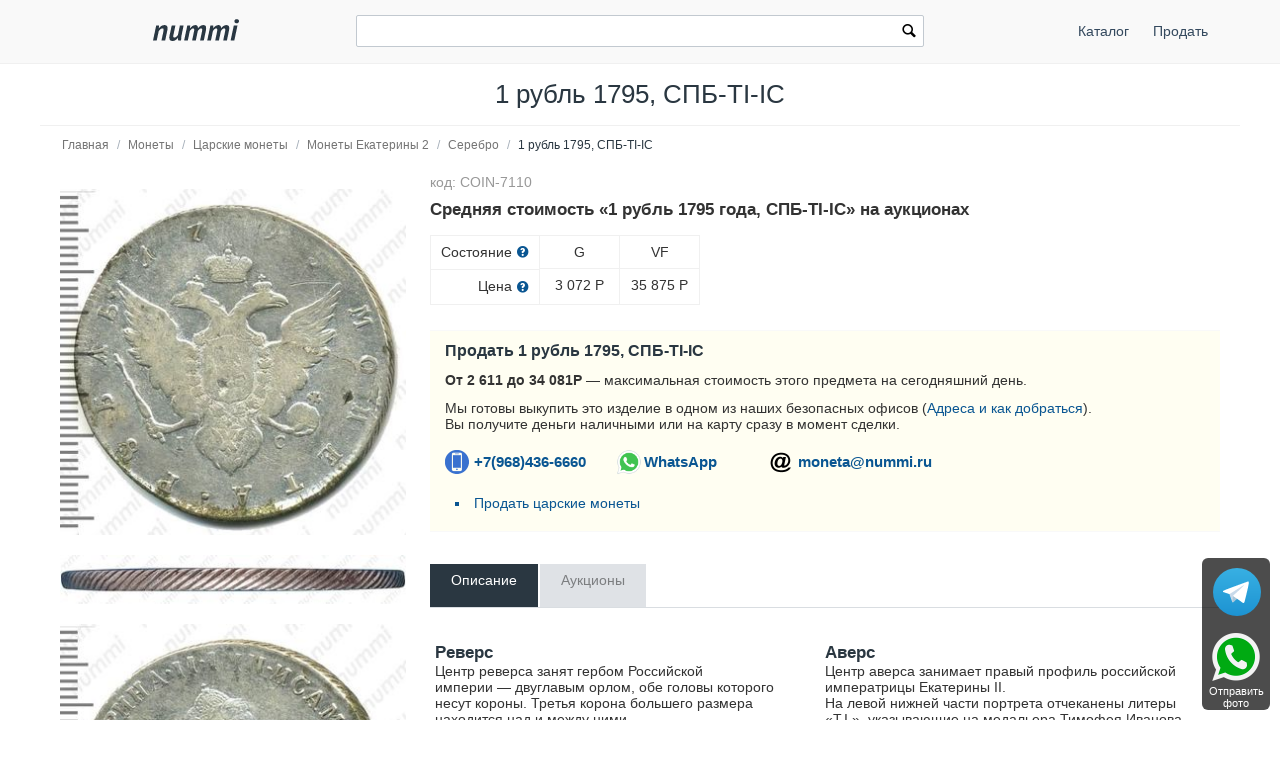

--- FILE ---
content_type: text/html; charset=utf-8
request_url: https://nummi.ru/ceny-monet/carskaya-rossiya/1-rubl-1795-spb-ti-is/
body_size: 24618
content:
<!DOCTYPE html><html lang="ru" dir="ltr" class="" ><head><title>Цена 1 рубль 1795 года, СПБ-TI-IС</title><base href="https://nummi.ru/"><meta http-equiv="Content-Type" content="text/html; charset=utf-8" data-ca-mode=""><meta name="viewport" content="initial-scale=1.0, width=device-width"><meta name="description" content="Максимальная цена на завершённых аукционах: 35875 руб. Стоимость и описание монеты 1 рубль 1795 года, СПБ-TI-IС"><meta name="format-detection" content="telephone=no"><link rel="canonical" href="https://nummi.ru/ceny-monet/carskaya-rossiya/1-rubl-1795-spb-ti-is/"><link href="https://nummi.ru/images/logos/75/favic.svg" rel="shortcut icon" type="image/svg"><link rel="preconnect" href="https://static.nummi.ru/" crossorigin><link rel="dns-prefetch" href="https://static.nummi.ru/" ><style>@font-face{font-display:fallback;font-family:glyphs;font-style:normal;font-weight:400;src:url(https://nummi.ru/design/themes/responsive/media/fonts/glyphs.eot);src:url(https://nummi.ru/design/themes/responsive/media/fonts/glyphs.eot?1593270317#iefix) format("embedded-opentype"),url(https://nummi.ru/design/themes/responsive/media/fonts/glyphs.woff) format("woff"),url(https://nummi.ru/design/themes/responsive/media/fonts/glyphs.ttf) format("truetype"),url(https://nummi.ru/design/themes/responsive/media/fonts/glyphs.svg?1593270317#glyphs) format("svg")} @font-face{font-display:fallback;font-family:'PT Sans';font-style:normal;font-weight:400;src:local('PT Sans'),local(PTSans-Regular),url(//fonts.gcom/s/ptsans/v11/jizaRExUiTo99u79D0aEww.woff) format("woff")} .banner-button{background-position:0 50%;background-repeat:no-repeat;box-sizing:border-box;display:inline-block;font-size:15px;font-weight:600;margin-top:5px;min-width:150px;padding:10px 15px;padding-left:29px} .banner-button.email{background-image:url(https://nummi.ru/images/email-48.png);background-size:24px} .banner-button.phone{background-image:url(https://nummi.ru/images/phone-48.png);background-size:24px} .banner-button.whatsapp{background-image:url(https://nummi.ru/images/whatsapp-48.png);background-size:28px} .checkbox,.radio,input[type=checkbox],input[type=radio]{box-sizing:border-box;margin:-4px 6px 0 0;padding:0;vertical-align:middle} .clearfix:after{clear:both;clear:both} .clearfix:after,.clearfix:before,.container-fluid:after,.container-fluid:before,.row-fluid:after,.row-fluid:before,.ty-menu__items:after,.ty-menu__items:before{content:"";display:table;line-height:0;width:100%} .cm-hint{color:#737373} .container-fluid .ty-footer-grid__full-width{padding-left:15px;padding-right:15px} .container-fluid.header{border-bottom:1px solid #f0f0f0;margin-bottom:10px;padding:15px 0;text-align:center} .container-fluid.header h1,body{margin:0} .container-fluid:after,.row-fluid:after{clear:both} .content-grid.full-width{margin:0;max-width:100%;padding:0} .filter-subcats h4,h4{margin-bottom:5px} .hidden{display:none;visibility:visible} .icon-image,.ty-icon-arrow-down,.ty-icon-arrow-down-left,.ty-icon-arrow-down-right,.ty-icon-arrow-left,.ty-icon-arrow-right,.ty-icon-arrow-up,.ty-icon-arrow-up-left,.ty-icon-arrow-up-right,.ty-icon-article-alt,.ty-icon-back,.ty-icon-ban-circle,.ty-icon-basket,.ty-icon-bubble,.ty-icon-calendar,.ty-icon-cancel,.ty-icon-cancel-circle,.ty-icon-cart,.ty-icon-chart-bar,.ty-icon-chat,.ty-icon-cog,.ty-icon-courier,.ty-icon-cw,.ty-icon-d-arrow,.ty-icon-doc-text,.ty-icon-docs,.ty-icon-down-dir,.ty-icon-down-micro,.ty-icon-down-open,.ty-icon-download,.ty-icon-edit,.ty-icon-eye-close,.ty-icon-eye-open,.ty-icon-facebook,.ty-icon-feed,.ty-icon-file,.ty-icon-flight,.ty-icon-folder,.ty-icon-folder-open,.ty-icon-gift,.ty-icon-handler,.ty-icon-heart,.ty-icon-help-circle,.ty-icon-image,.ty-icon-instagram,.ty-icon-left-circle,.ty-icon-left-dir,.ty-icon-left-open,.ty-icon-left-open-thin,.ty-icon-live-edit,.ty-icon-location-arrow,.ty-icon-lock,.ty-icon-mail,.ty-icon-minus-circle,.ty-icon-ok,.ty-icon-plus,.ty-icon-plus-circle,.ty-icon-pointer,.ty-icon-popup,.ty-icon-print,.ty-icon-products-multicolumns,.ty-icon-products-without-options,.ty-icon-refresh,.ty-icon-right-circle,.ty-icon-right-dir,.ty-icon-right-open,.ty-icon-right-open-thin,.ty-icon-right-thin,.ty-icon-search,.ty-icon-shipping,.ty-icon-short-list,.ty-icon-square,.ty-icon-star,.ty-icon-star-empty,.ty-icon-star-half,.ty-icon-target,.ty-icon-th-list,.ty-icon-trashcan,.ty-icon-twitter,.ty-icon-up-dir,.ty-icon-up-micro,.ty-icon-up-open,.ty-icon-upload,.ty-icon-user,.ty-icon-wrench,.ty-icon-youtube,.ty-icon-zoom-in,.ty-icon-zoom-out{-webkit-font-smoothing:antialiased;font-family:glyphs;font-style:normal;font-variant:normal;font-weight:400;line-height:1;speak:none;text-transform:none} .is-hover-menu .ty-menu__item-link,.is-hover-menu.ty-menu__item-active .ty-menu__item-link,.no-touch .ty-menu__item:hover .ty-menu__item-link{background:0 0;color:#27b700} .is-hover-menu .ty-menu__submenu-items,.no-touch .ty-menu__item:hover .ty-menu__submenu-items,footer,header{display:block} .no-touch .ty-text-links__a:hover,.ty-menu__submenu-items .ty-menu__submenu-link:hover,a:hover{color:#27b700} .notification-container{min-width:300px;position:fixed;right:40px;top:0;width:40%;z-index:1022} .row-fluid .span11{width:68.085106382979%} .row-fluid .span13{width:80.851063829787%} .row-fluid .span3{width:17.021276595745%} .row-fluid .span4{width:23.404255319149%} .row-fluid .span5{width:29.787234042553%} .row-fluid .span8{width:48.936170212766%} .row-fluid [class*=span]:first-child,.ty-text-links .ty-level-0{margin-left:0} .row-fluid,.row-fluid .span16{width:100%} .section-container{border-top:1px solid #f0f0f0;padding-bottom:25px;padding-top:25px;position:relative} .sticky-contacts{background:RGBA(0,0,0,.7);border-radius:6px;bottom:10px;display:inline;position:fixed;right:10px;text-align:center;width:68px} .sticky-contacts .banner-button{background-repeat:no-repeat;font-size:11px;font-weight:400;margin:0;min-width:55px;padding:57px 0 0} .sticky-contacts .banner-button.whatsapp{background-image:url(https://nummi.ru/images/whatsapp-192.png);background-position:50% 5px;background-size:48px;color:#fff} .sticky-contacts .banner-button.telegram{background-image:url(https://nummi.ru/images/telegram.svg);background-size: 48px;background-position: 50% 10px;color: #fff} .top-logo{margin-top:0;padding:2px 0 7px} .sticky-contacts .banner-button.phone{background-image:url(https://nummi.ru/images/phone-192.png);background-position:50% 5px;background-size:48px;color:#fff} .top-logo{margin-top:0;padding:2px 0 7px} .touchevents body{cursor:pointer} .touchevents.mouseevents body{cursor:initial} .ty-ajax-loading-box{-moz-border-radius:5px;-webkit-border-radius:5px;background:url(https://nummi.ru/design/themes/responsive/media/images/icons/ajax_loader.svg) no-repeat 10px 10px #0d0d0d;border-radius:5px;display:none;left:50%;margin-left:-26px;margin-top:-26px;min-height:52px;opacity:.8;overflow:visible;padding:0;position:fixed;right:50%;top:50%;width:52px;z-index:100001} .ty-ajax-overlay{bottom:0;display:none;left:0;position:fixed;right:0;top:0;z-index:10000} .ty-breadcrumbs{color:#fff;padding:0 105px 10px 0;position:relative} .ty-breadcrumbs__a{color:#757575;display:inline-block} .ty-breadcrumbs__a,.ty-breadcrumbs__arrow,.ty-breadcrumbs__current{padding:2px} .ty-breadcrumbs__a,.ty-breadcrumbs__current,.ty-breadcrumbs__slash{font-size:12px} .ty-breadcrumbs__current,.ty-subheader,.ty-wysiwyg-content h3,h1,h2,h3,h4,h5,h6{color:#2a3741} .ty-breadcrumbs__slash{color:#a5afb9;display:inline-block;margin:0 6px;padding:2px 0} .ty-center{text-align:center} .ty-float-right{float:right} .ty-footer-menu__icon-hide,.ty-footer-menu__icon-open{color:#a3aaaf;display:none} .ty-helper-container{background:transparent repeat scroll;position:relative} .ty-icon-down-open:before{content:"\e019"} .ty-icon-search:before{content:"\e029";font-family:inherit} .ty-icon-up-open:before{content:"\e01c"} .ty-logo-container__image{display:inline-block;text-decoration:none} .ty-menu__item{display:block;float:left;padding:0} .ty-menu__item-toggle-active .ty-menu__icon-open{display:none} .ty-menu__item.ty-menu__item-active .ty-menu__item-link{background:0 0;color:#000;display:list-item;font-weight:600;list-style:disc inside} .ty-menu__submenu .ty-menu__submenu-items{padding:10px 0;position:absolute;right:0;z-index:999} .ty-menu__submenu .ty-menu__submenu-items .ty-menu__submenu-item-active a{background:0 0;color:#000;display:list-item;list-style:disc inside;padding:6px} .ty-menu__submenu-item a{display:block;padding:1px 0 5px 15px;width:100%} .ty-menu__submenu-list{margin:0;padding:0} .ty-relative{position:relative} .ty-rub{font:inherit Arial} .ty-search-block{margin:15px 0;position:relative} .ty-search-block form{padding-right:0} .ty-search-magnifier{background:0 0;border:none;color:#000;cursor:pointer;font-size:120%;height:26px;padding:0;position:absolute;right:5px;top:5px;width:20px} .ty-sidebox__title a,.ty-sidebox__title span,.ty-sidebox__title-wrapper{color:#000;font-weight:600;text-transform:none} .ty-sidebox__title-toggle{color:#b4bcc4;cursor:pointer;float:left;font-size:25px;position:absolute;right:0;text-align:center;top:0;visibility:hidden;width:35px;z-index:100} .ty-text-links{margin:0 0 6px} .ty-text-links .ty-text-links .ty-text-links__active .ty-text-links__a,.ty-text-links__active .ty-text-links__a{color:#000;font-weight:600} .ty-text-links:first-child{padding-top:0} .ty-text-links__item{display:block;margin-right:15px;position:relative} .ty-text-links__item.ty-level-1 .ty-text-links__a{color:#0a5692;font-weight:400} .ty-tygh{-moz-box-sizing:border-box;-webkit-box-sizing:border-box;box-sizing:border-box} .ty-wysiwyg-content h1,.ty-wysiwyg-content h2,.ty-wysiwyg-content h3{margin-bottom:10px;margin-top:20px} .ty-wysiwyg-content h3{margin-bottom:0} .ty-wysiwyg-content td,.ty-wysiwyg-content th{padding:5px} .ty-wysiwyg-content ul{list-style-type:disc;padding:0 0 0 20px} .tygh-content .container-fluid{background-color:transparent;padding-bottom:40px} .tygh-footer .ty-footer-grid{background:#fcfcfc;border-top:1px solid #f0f0f0;min-width:none;padding:0;width:auto} .tygh-top-panel{background-color:#f9f9f9;background-image:none;border-bottom:1px solid #f0f0f0;padding:0} [class*=span]{float:left;margin-left:20px;min-height:1px} [class*=ty-icon-]:before{font-family:inherit;font-family:inherit} a{-moz-transition:none;-o-transition:none;-webkit-transition:none;border-bottom:0;color:#0a5692;cursor:pointer;font:400 14px 'PT Sans',sans-serif;outline:0;text-decoration:none;transition:none;transition:none} a:active,a:hover{outline:0} a:focus{outline:thin dotted} b,strong{font-weight:600} body,div,li,p{box-sizing:border-box;color:#333;font:400 14px 'PT Sans',sans-serif} button,html input[type=button],input[type=reset],input[type=submit]{-webkit-appearance:button} button,input{line-height:normal} button,input,select,textarea{font-family:inherit;margin:0} button,select{text-transform:none} form{display:block;margin-top:0} h1{display:block;margin-block-end:.67em;margin-block-start:.67em;margin-inline-end:0;margin-inline-start:0} h1,h2{font:400 26px 'PT Sans',sans-serif;text-decoration:none} h1,h2,h3,h4,h5,h6{margin:0 0 15px} h4 span.ty-sidebox__title-wrapper{font-size:16px} hr{-moz-box-sizing:content-box;border:0;border-bottom:1px solid #edeff1;box-sizing:content-box;display:block;height:0;margin-block-end:.5em;margin-block-start:.5em;margin-inline-end:auto;margin-inline-start:auto;overflow:hidden;unicode-bidi:isolate} html{-ms-text-size-adjust:100%;-webkit-text-size-adjust:100%} img{border:0;font-size:0;height:auto;max-width:100%;vertical-align:middle} input{-webkit-appearance:textfield;-webkit-rtl-ordering:logical;-webkit-writing-mode:horizontal-tb;cursor:text;font:400 13.3333px Arial;letter-spacing:normal;text-align:start;text-indent:0;text-rendering:auto;text-shadow:none;text-transform:none;word-spacing:normal} input.ty-search-block__input{-moz-box-sizing:border-box;-moz-transition:all .2s ease-in-out;-o-transition:all .2s ease-in-out;-webkit-box-sizing:border-box;-webkit-transition:all .2s ease-in-out;border:1px solid #465f73;border-radius:2px;box-sizing:border-box;display:block;font-size:13px;height:33px;padding:7px 30px 7px 10px;transition:all .2s ease-in-out;width:100%} input[type=hidden i]{-webkit-appearance:initial;background-color:initial;border:initial;cursor:default;display:none;padding:initial} input[type=number],input[type=password],input[type=tel],input[type=text]{-moz-box-sizing:border-box;-webkit-appearance:none;-webkit-appearance:none;-webkit-box-sizing:border-box;background:#fff;border-radius:2px;box-sizing:border-box;font-family:'PT Sans',sans-serif;font-style:normal;font-weight:400;height:32px} input[type=number],input[type=password],input[type=tel],input[type=text],select,textarea{-moz-box-sizing:border-box;-webkit-box-sizing:border-box;background:#fff;border:1px solid #c2c9d0;box-sizing:border-box;font:400 14px 'PT Sans',sans-serif;padding:4px 8px} input[type=number]:focus,input[type=password]:focus,input[type=tel]:focus,input[type=text]:focus,textarea:focus{-moz-transition:border .2s linear 0s;-o-transition:border .2s linear 0s;-webkit-transition:border .2s linear 0s;border-color:#0a5692;outline:0;transition:border .2s linear 0s} li{list-style:none;margin:0;padding:2px 0;text-indent:0} p{margin:0;padding:6px 0} ul{box-sizing:border-box;display:block;list-style:none;margin:0;padding:0} ul ul{margin-block-end:0;margin-block-start:0} @media print { .ty-footer-menu div{display:none} } *{-webkit-tap-highlight-color:transparent} .cm-hint{color:#737373} .container-fluid{margin:0 auto;max-width:1200px;min-width:280px;padding-left:20px;padding-right:20px} .container-fluid .ty-footer-grid__full-width{padding-left:15px;padding-right:15px} .container-fluid:after,.container-fluid:before,.row-fluid:after,.row-fluid:before,.ty-menu__items:after,.ty-menu__items:before{content:"";display:table;line-height:0;width:100%} .container-fluid:after,.row-fluid:after,.ty-menu__items:after{clear:both} .desktop-filters .ty-horizontal-product-filters-dropdown__content,.ty-menu__submenu .ty-menu__submenu-items{background-color:#fff;border:1px solid #d3d3d3;box-shadow:0 0 5px rgba(0,0,0,.25);min-width:220px;overflow:hidden;padding-top:10px;position:absolute;z-index:999} .menu-top-right{float:right} .top-logo{margin-top:0;padding:2px 0 7px} .ty-accordion .ui-accordion-header{-moz-user-select:none;-ms-user-select:none;-o-user-select:none;-webkit-user-select:none;background:#e5ebec;background-image:none;border:0;border-radius:0;color:#7c7e80;cursor:pointer;font:400 14px 'PT Sans',sans-serif;margin-top:5px;padding:8px 12px;position:relative;text-decoration:none;user-select:none} .ty-accordion .ui-accordion-header-icon{background:none;overflow:visible;position:absolute;right:10px;text-indent:0;top:5px} .ty-accordion .ui-accordion-header-icon:before{-moz-osx-font-smoothing:grayscale;-webkit-font-smoothing:antialiased;content:"\e019";font:400 25px/1 glyphs;speak:none;text-transform:none} .ty-accordion .ui-accordion-header.ui-state-active{background:#bdc3c7;color:#fff} .ty-center{text-align:center} .ty-float-left{float:left} .ty-footer-general__body{margin:10px 0 20px} .ty-footer-general__header{color:#333;cursor:pointer;font-size:19px;font-weight:400;margin-bottom:0;padding-top:20px;position:relative} .ty-footer-menu{color:#9ba1a7} .ty-footer-menu__icon-hide,.ty-footer-menu__icon-open{color:#a3aaaf;display:none} .ty-icon-down-open,.ty-icon-search,.ty-icon-short-list,.ty-icon-up-open{-webkit-font-smoothing:antialiased;font-family:glyphs;font-style:normal;font-variant:normal;font-weight:400;line-height:1;speak:none;text-transform:none} .ty-icon-down-open:before{content:"\e019"} .ty-icon-search:before{content:"\e029"} .ty-icon-short-list:before{content:"\e022"} .ty-icon-up-open:before,.ty-accordion .ui-accordion-header.ui-state-active .ui-accordion-header-icon:before{content:"\e01c"} .ty-logo-container__image{display:inline-block;text-decoration:none} .ty-menu__item .ty-menu__item-link{-moz-box-sizing:border-box;-webkit-box-sizing:border-box;box-sizing:border-box;color:#34495e;cursor:pointer;display:block;margin-top:9px;min-height:46px;padding:13px 20px;position:relative} .ty-menu__item-active a.ty-menu__item-link{color:#000;font-weight:600} .ty-menu__item.ty-menu__item-active .ty-menu__item-link{background:0 0;display:list-item;list-style:disc inside} .ty-menu__items{background:0 0;position:relative} .ty-menu__submenu{left:0;left:0;padding-left:10px} .ty-menu__submenu-item-header{border-bottom:none;margin-bottom:0;min-height:15px} .ty-menu__submenu-item-header .ty-menu__submenu-link{color:#0a5692;display:block;font-weight:700;padding:8px 0 8px 15px;width:100%} .ty-menu__submenu-item-header-active .ty-menu__submenu-link{color:#000;display:list-item;list-style:disc outside} .ty-menu__submenu-items{display:none} .ty-menu__submenu-items .ty-menu__submenu-item{margin-bottom:5px padding:0} .ty-menu__submenu-items .ty-menu__submenu-link:hover,a:hover{color:#27b700} .ty-menu__submenu-items .ty-top-mine__submenu-col{display:inline-block;margin:0;min-width:139px;vertical-align:top;width:100%} .ty-menu__submenu-items .ty-top-mine__submenu-col:last-child{margin-right:1px} .ty-relative{position:relative} .ty-search-block{margin:15px 0;position:relative} .ty-search-block__input:focus{background-color:#fff;border:1px solid #0a5692;outline:0} .ty-search-magnifier{background:0 0;border:none;color:#000;cursor:pointer;font-size:120%;height:26px;padding:0;position:absolute;right:5px;top:5px;width:20px} .ty-text-links .ty-level-1{margin-left:10px} .ty-text-links:first-child{padding-top:0} .ty-wysiwyg-content{word-wrap:break-word} .tygh-footer{min-height:36px} .tygh-footer .container-fluid{max-width:100%;padding:0;width:auto} .tygh-footer .ty-footer-grid__full-width{float:none;width:auto} .ui-icon{display:block;height:16px;width:16px} .visible-phone{display:none!important} .visible-phone.menu-top-right{position:absolute;right:0;top:8px} [class*=ty-icon-]:before{font-family:inherit} a:hover{color:#073a62} button{-webkit-appearance:button;cursor:pointer;text-transform:none} button,input{font-family:inherit;font-size:100%;line-height:normal;margin:0} button::-moz-focus-inner,input::-moz-focus-inner{border:0;padding:0} div.ty-menu__submenu{padding-left:10px;padding-left:10px} h2{color:#333;font:400 26px 'PT Sans',sans-serif;margin:0 0 15px;text-decoration:none} img{font-size:0;font-size:0;height:auto;height:auto;max-width:100%;max-width:100%;vertical-align:middle;vertical-align:middle} input.ty-search-block__input{-moz-box-sizing:border-box;-moz-transition:all .2s ease-in-out;-o-transition:all .2s ease-in-out;-webkit-box-sizing:border-box;-webkit-transition:all .2s ease-in-out;border:1px solid #465f73;border-radius:2px;box-sizing:border-box;display:block;font-size:13px;height:33px;padding:7px 30px 7px 10px;transition:all .2s ease-in-out;width:100%} input[type=text]{-moz-box-sizing:border-box;-webkit-appearance:none;-webkit-box-sizing:border-box;background:#fff;border:1px solid #c2c9d0;border-radius:0;border-radius:2px;box-sizing:border-box;font:400 14px 'PT Sans',sans-serif;height:32px;padding:4px 8px} input[type=text]:focus{-moz-transition:border .2s linear 0s;-o-transition:border .2s linear 0s;-webkit-transition:border .2s linear 0s;border-color:#0a5692;outline:0;transition:border .2s linear 0s} p{margin:0;padding:6px 0} ul{list-style:none;margin:0;padding:0} @media (max-width:979px) { .ty-footer-menu{padding:0 10px} } @media (min-width:768px) and (max-width:979px) { .row-fluid .span11{width:68.085106382979%} .row-fluid .span3{width:17.021276595745%} .row-fluid .span4{width:23.404255319149%} .row-fluid .span5{width:29.787234042553%} .row-fluid .span8{width:48.936170212766%} .row-fluid [class*=span]{-moz-box-sizing:border-box;-webkit-box-sizing:border-box;box-sizing:border-box;display:block;float:left;margin-left:1.3774104683196%} .row-fluid [class*=span]:first-child{margin-left:0} .row-fluid,.row-fluid .span16{width:100%} .row-fluid:after{clear:both;clear:both} .row-fluid:after,.row-fluid:before{content:"";display:table;line-height:0;width:100%} .screen--sm-large .top-grid .span12{width:58%} .ty-footer-general__body{display:block!important} .ty-menu__item .ty-menu__item-link{padding:14px 12px} .ty-top-mine__submenu-col:nth-child(4n){margin-right:0} [class*=span]{float:left;margin-left:10px;min-height:1px} } .tooltip{-moz-border-radius:3px;-webkit-border-radius:3px;background:rgba(0,0,0,0.8);border-radius:3px;color:#fff;display:none;filter:alpha(opacity=100);font-weight:400;max-width:200px;opacity:1;padding:9px;text-align:left;z-index:10000} .tooltip-arrow{border-color:transparent transparent rgba(0,0,0,0.8);border-style:solid;border-width:0 0 10px 10px;display:block;height:0;position:absolute;right:3px;top:-10px;width:0} .tooltip.right{padding:9px;text-align:left!important} @media (max-width:380px) { .container-fluid.header h1{font-size:27px} .ty-logo-container{padding:15px 0} } @media (max-width:250px) { .top-logo{float:none;margin:0 auto;width:100%} } @media (max-width:767px) { .cm-combination.open .ty-footer-menu__icon-hide,.ty-footer-menu__icon-up-open,.ty-top-mine__submenu-col .ty-menu__icon-open.ty-icon-down-open,.ty-menu__submenu-items .ty-menu__item-toggle-active .ty-menu__icon-hide{display:inline-block} .hidden-phone,.menu-top-right .ty-menu__menu-btn.visible-phone,.ty-menu__item-toggle-active .ty-icon-down-open{display:none!important} .homepage-menu.menu-top-right{right:0} .menu-top-right{padding-top:9px} .menu-top-right .ty-menu__icon-hide,.menu-top-right .ty-menu__icon-open{float:right;padding-right:12px} .menu-top-right .ty-menu__item{border:none;display:inline-block} .menu-top-right .ty-menu__item .ty-menu__item-link{margin-top:0;text-align:center} .menu-top-right .ty-menu__item .ty-menu__item-toggle-active{background:RGBA(0,0,0,.05)} .menu-top-right .ty-menu__item-toggle{color:transparent;height:46px;width:100%} .menu-top-right .ty-menu__submenu .ty-menu__submenu-item-header .ty-menu__submenu-link{padding:13px 20px} .menu-top-right .ty-menu__submenu .ty-menu__submenu-items .ty-menu__submenu-item .ty-menu__submenu-link{padding:12px 12px 12px 0} .menu-top-right div.ty-menu__submenu,.ty-menu__submenu .ty-menu__submenu-items{padding:0} .row-fluid{width:100%} .row-fluid [class*=span],[class*=span]{-moz-box-sizing:border-box;-webkit-box-sizing:border-box;box-sizing:border-box;display:block;float:none;margin-left:0;width:100%} .top-logo{float:left} .top-logo-grid{margin:0;padding:0} .top-logo-grid:after{clear:both} .top-logo-grid:after,.top-logo-grid:before{content:"";display:table;line-height:0;width:100%} .ty-breadcrumbs{padding-right:0} .ty-footer-general__body{display:none;margin:0} .ty-footer-general__body .ty-text-links__item{border-bottom:1px solid #edeff1;margin-bottom:0;padding:15px 0;padding-left:20px} .ty-footer-general__header{border-bottom:1px solid #dadcde;color:#333;font-weight:400;padding:15px 30px 15px 0} .ty-footer-grid__full-width .ty-float-left{float:none} .ty-footer-menu__icon-hide,.ty-footer-menu__icon-open{color:#bfbfbf;cursor:pointer;display:inline-block;font-size:40px;position:absolute;right:0;top:12px} .ty-icon-short-list{padding-right:4px} .ty-logo-container{margin:0;text-align:center} .ty-menu__icon-hide,.ty-menu__icon-open{line-height:46px} .ty-menu__item{border-bottom:1px solid #293a4a;display:none;float:none;margin-right:0;padding:0;position:relative} .ty-menu__item .ty-menu__item-link{position:static} .ty-menu__item-toggle{cursor:pointer;font-size:35px;position:absolute;right:0;text-align:center;top:0;z-index:100} .ty-menu__item-toggle:hover{color:#fff} .ty-menu__item:last-child,.ty-menu__menu-btn{border-bottom:0;box-shadow:none} .ty-menu__items .ty-menu__items-show{border-bottom:0;display:block!important} .ty-menu__items .ty-menu__submenu .ty-top-mine__submenu-col .ty-menu__item-toggle{color:#bfbfbf} .ty-menu__submenu .ty-menu__submenu-item-header .ty-menu__submenu-link{display:block;padding:13px 40px} .ty-menu__submenu .ty-menu__submenu-items .ty-menu__submenu-item{border-bottom:1px solid #d8d8d8;margin:0;padding-left:15px} .ty-menu__submenu .ty-menu__submenu-items .ty-menu__submenu-item .ty-menu__submenu-link{display:block;padding:12px 30px 12px 40px} .ty-menu__submenu .ty-menu__submenu-items .ty-menu__submenu-item-active a{background:0 0;color:#000} .ty-menu__submenu .ty-top-mine__submenu-col{display:block;margin:0;padding:0;position:relative} .ty-menu__submenu .ty-top-mine__submenu-col .ty-menu__submenu-item{padding:0;padding-left:35px;position:relative} .ty-menu__submenu .ty-top-mine__submenu-col .ty-menu__submenu-item-header{-moz-box-sizing:border-box;-webkit-box-sizing:border-box;border-bottom:1px solid #d8d8d8;box-sizing:border-box;margin:0;min-height:45px;padding-bottom:0;text-transform:uppercase} .ty-menu__submenu .ty-top-mine__submenu-col .ty-menu__submenu-item-header-active{background:#e0e0e0} .ty-menu__submenu-items{background:#ededed;position:static} .ty-search-block{margin:0 0 10px} .ty-top-mine__submenu-col .ty-menu__icon-hide,.ty-top-mine__submenu-col .ty-menu__icon-down-open,.cm-combination .ty-footer-menu__icon-hide,.ty-footer-menu__icon-up-open,.cm-combination.open .ty-footer-menu__icon-open.ty-icon-down-open,.ty-menu__icon-hide,.menu-top-right .ty-icon-down-open,.ty-menu__icon-hide,.ty-menu__item:hover .ty-menu__submenu-items,.ty-menu__submenu .ty-top-mine__submenu-col .ty-menu__submenu-list,.ty-menu__item-toggle-active .ty-menu__icon-hide{display:none} .visible-phone{display:inherit!important} } @media (min-width:1224px) { .row-fluid [class*=span]{-moz-box-sizing:border-box;-webkit-box-sizing:border-box;box-sizing:border-box;display:block;float:left;margin-left:2.1276595744681%} .row-fluid [class*=span]:first-child{margin-left:0} .row-fluid,.row-fluid .span16{width:100%} .row-fluid:after{clear:both} .row-fluid:after,.row-fluid:before{content:"";display:table;line-height:0;width:100%} .top-logo-grid{margin:0;padding:0} .ty-footer-general__body{display:block!important} .ty-footer-general__body,.ty-footer-menu__items{display:block!important;margin:10px 0 20px} } @media (min-width:768px) { .ty-menu__item{display:block!important} .ty-menu__item .ty-menu__item-link{padding:14px 12px} .ty-menu__item.ty-menu__menu-btn,.ty-menu__menu-btn,.visible-phone{display:none!important} .ty-top-mine__submenu-col:nth-child(4n){margin-right:0} .visible-desktop{display:inherit!important} } .live-search-box{display:block;position:absolute;top:32px;z-index:200;outline:0;border-right:1px solid #ccc;border-bottom:1px solid #ccc;border-left:1px solid #ccc;background-color:#fcfcfc;background-image:none;box-shadow:none;width:100%;min-width:400px;-o-box-sizing:border-box;-ie-box-sizing:border-box;-moz-box-sizing:border-box;-webkit-box-sizing:border-box;box-sizing:border-box}.live-search-box .ty-no-items{margin-bottom:0}.live-image-container{margin-right:10px;display:block;float:left}.live-info-container{display:block;margin-left:60px}.live-product-name{display:block;overflow:hidden;text-overflow:ellipsis;text-align:left;color:#666}.live-product-price{display:block}.live-product-code{display:block}.live-item-li{padding:5px 10px 5px 10px}.live-item-li:hover{background-color:#f7f7f7}.live-item-li a{text-decoration:none}.live-match-higthlight{font-weight:700;color:#000}.live-bottom-buttons{text-align:center;padding:10px;margin-top:5px;border-top:1px #c8c8c8 solid}.live-left-bottom-buttom,.live-right-bottom-buttom{display:none;float:left;min-height:15px}.live-left-bottom-buttom{text-align:left;width:28%}.live-middle-bottom-buttom{text-align:left;width:44%}.live-right-bottom-buttom{text-align:right;width:28%}.live-search-box</style><style>.ty-logo-container{margin-top:2px;padding:15px;position: relative;} .ar_description ul.coin-list,.coin-list ul{list-style-type:none;padding:0} .ar_description_wrap{padding-bottom:15px} .au-cell{border:1px solid #f0f0f0;display:table-cell;margin-bottom:10px;min-width:80px;text-align:center} .au-cell div{line-height:22px;padding:5px 10px} .au-row{display:table-row} .au-sostoyanie{border-bottom:1px solid #f0f0f0} .au-table{border-collapse:collapse;display:table} .auc-descr-cell span,.auc-descr-cell strong{display:block} .auc-descr-cell strong{font-size:16px} .auction-prices-summary h2{font-size:17px;font-weight:600} .coin-list .coin-sublist{float:left;font-weight:600;padding:5px 30px 15px 5px} .coin-string{background:#f9f9f9;color:#000;display:block;margin:2px 0 5px;padding:2px 3px} .content-description{line-height:1.4} .easyzoom{display:inline-block;position:relative;*display:inline;*zoom:1} .easyzoom img{vertical-align:bottom;vertical-align:bottom} .easyzoom--adjacent .easyzoom-flyout{height:100%;left:100%;margin-left:20px;top:0;width:100%} .easyzoom--overlay .easyzoom-flyout{height:100%;left:0;top:0;width:100%} .easyzoom-flyout{background:#FFF;overflow:hidden;position:absolute;z-index:100} .easyzoom-notice{background:#FFF;box-shadow:0 0 10px #888;left:50%;line-height:2em;margin:-1em 0 0 -5em;position:absolute;text-align:center;top:50%;width:10em;z-index:150} .easyzoom.is-error img{cursor:not-allowed} .easyzoom.is-loading img{cursor:progress} .easyzoom.is-ready img{cursor:crosshair} .object-container{overflow:auto;overflow:auto;padding:10px 20px 0} .owl-buttons{color:#56636f} .owl-carousel .owl-item{float:left;min-height:32px} .owl-carousel .owl-wrapper{-webkit-transform:translate3d(0px,0px,0px);align-content:center;display:none;display:flex!important;position:relative} .owl-carousel .owl-wrapper-outer{overflow:hidden;position:relative;width:100%} .owl-controls{-moz-user-select:none;-ms-user-select:none;-o-user-select:none;-webkit-tap-highlight-color:rgba(0,0,0,0);-webkit-user-select:none;user-select:none} .owl-controls .owl-page,.owl-controls .owl-buttons div{cursor:pointer} .product-auctions{table-layout:fixed} .product-auctions .auc-price-cell{font-size:15px;padding-top:8px;text-align:left;vertical-align:top;width:100px} .product-auctions .auction-link{color:#aaa;display:block;font-size:12px;max-width:50%;overflow:hidden;padding:3px 0;text-overflow:ellipsis;white-space:nowrap} .sell-yours{background:#fffef2;border-bottom:1px solid #f9f9f9;border-top:1px solid #f9f9f9;margin-top:25px;padding:10px 0 5px 15px} .sell-yours h3{margin:0;padding-bottom:6px} .single-line{display:block;max-width:100%;overflow:hidden;text-overflow:ellipsis;white-space:nowrap} .swiper-button-next,.swiper-button-prev{align-items:center;display:flex;height:var(--swiper-navigation-size);justify-content:center;margin-top:calc(-1 * var(--swiper-navigation-size)/ 2);position:absolute;top:50%;width:calc(var(--swiper-navigation-size)/ 44 * 27);z-index:10} .swiper-button-next,.swiper-container-rtl .swiper-button-prev{left:auto;right:10px} .swiper-button-next.swiper-button-disabled,.swiper-button-prev.swiper-button-disabled{cursor:auto;opacity:.35;pointer-events:none} .swiper-button-next:after,.swiper-button-prev:after{text-transform:none!important} .swiper-button-prev,.swiper-container-rtl .swiper-button-next{left:10px;right:auto} .swiper-container{list-style:none;margin-left:auto;margin-right:auto;overflow:hidden;padding:0;position:relative;z-index:1} .swiper-container .swiper-notification{left:0;opacity:0;pointer-events:none;position:absolute;top:0;z-index:-1000} .swiper-slide{flex-shrink:0;position:relative;transition-property:transform} .swiper-wrapper{box-sizing:content-box;display:flex;height:100%;position:relative;transition-property:transform;width:100%;z-index:1} .ty-column7{display:inline-block;margin-right:-.25em;vertical-align:top;width:14.285714285714%} .ty-compare-checkbox,.ty-grid-list__price .ty-features-list{display:none} .ty-grid-list__image{background:#fff;min-height:50px;padding:18px 0;position:relative;text-align:center} .ty-grid-list__item{border:1px solid transparent;padding:10px 10px 25px;position:relative} .ty-grid-list__item--overlay:hover{border-color:#acbdcd} .ty-grid-list__item-name .product-title{color:#0a5692;display:block;overflow:hidden;text-overflow:ellipsis;white-space:nowrap} .ty-grid-list__item:hover .ty-icon-left-circle,.ty-grid-list__item:hover .ty-icon-right-circle{visibility:visible} .ty-grid-list__price .au-list-prices,.ty-grid-list__no-price .au-list-prices{color:#8c8c8c;display:block;font-size:12px;text-align:center} .ty-grid-list__price .au-list-prices-wrap{float:none} .ty-icon-help-circle:before{content:"\e010"} .ty-icon-left-circle:before{content:"\e00e";content:\e00e} .ty-icon-right-circle:before{content:"\e00f";content:\e00f} .ty-image-zoom__flyout{border:1px solid #edeff1;border:1px solid;box-shadow:0 0 8px #edeff1;box-shadow:0 0 8px;opacity:0;opacity:0;transition:opacity var(--image-zoom-animation-time);transition:opacity var(--image-zoom-animation-time)} .ty-image-zoom__flyout img{max-width:unset} .ty-image-zoom__flyout--visible{opacity:1} .ty-image-zoom__wrapper{display:inline} .ty-previewer{-ms-flex-align:center;-webkit-box-align:center;align-items:center;display:-webkit-box;display:-ms-flexbox;display:flex;height:100%;justify-items:center;padding:10px 0;position:relative} .ty-product-block{display:table;margin:5px 0 30px;margin-top:5px;position:relative;table-layout:fixed;width:100%} .ty-product-block__img-wrapper{float:left;margin-right:0;max-width:100%;min-height:auto;min-width:auto;padding:0 0 10px;position:relative} .ty-product-block__img-wrapper img,.ty-center-block{margin:0 auto} .ty-product-block__sku{color:#989898;padding:5px 0 10px} .ty-product-feature{display:inline-block;padding:6px 1% 6px 0;width:32%} .ty-product-feature .ty-product-feature__multiple{list-style:none;padding-left:0} .ty-product-feature .ty-product-feature__multiple-item{list-style:none} .ty-product-feature-group{margin-bottom:10px;width:auto} .ty-product-feature-group .ty-product-feature{display:block;width:100%} .ty-product-feature-group .ty-subheader,.ty-wysiwyg-content h3{font-size:17px} .ty-product-feature__label{width:120px} .ty-product-feature__value{margin:0;max-width:500px} .ty-product-img{position:relative} .ty-product-switcher{padding:0 24px;position:absolute;right:0;top:3px;display:none} .ty-product-switcher span{color:#d0d6db;float:left;font-size:85%;padding:2px} .ty-product-switcher__a{cursor:pointer;display:inline-block;font-size:18px;padding:0;position:absolute;top:-2px} .ty-product-switcher__a-left{float:left;left:0} .ty-product-switcher__a-right{float:right;right:0} .ty-product-switcher__icon{color:#465f73} .ty-swiper-previewer:focus,.ty-swiper-previewer__button-prev.swiper-button-prev:focus,.ty-swiper-previewer__button-next.swiper-button-next:focus {outline:none} .ty-swiper-previewer{align-items:center;display:flex!important;height:calc(100% - 48px - 2 * 10px)!important;justify-content:center} .ty-swiper-previewer__button-prev.swiper-button-prev:hover,.ty-swiper-previewer__button-next.swiper-button-next:hover {opacity:.75} .ty-swiper-previewer__button-next.swiper-button-next:after{content:'\e01f'} .ty-swiper-previewer__button-prev.swiper-button-prev,.ty-swiper-previewer__button-next.swiper-button-next{color:#fff;cursor:pointer;outline:none} .ty-swiper-previewer__button-prev.swiper-button-prev:after{content:'\e020'} .ty-swiper-previewer__button-prev.swiper-button-prev:after,.ty-swiper-previewer__button-next.swiper-button-next:after{font-family:glyphs;font-size:60px} .ty-swiper-previewer__container{height:100%;margin:0 auto;max-width:100%;width:100%} .ty-swiper-previewer__dialog{height:100vh!important;left:0!important;margin-bottom:0!important;max-width:100vw!important;position:fixed;top:0!important;width:100vw!important} .ty-swiper-previewer__dialog .ui-dialog-titlebar.ui-widget-header{background:none;border:none} .ty-swiper-previewer__img {max-height:100%;max-width:calc(100% - 2 * 45px - 2 * 10px)} .ty-swiper-previewer__dialog .ui-dialog-titlebar.ui-widget-header .ui-icon-closethick{color:#fff;font-size:20px;height:20px;width:20px} .ty-swiper-previewer__img{max-height:100%;max-width:calc(100% - 2 * 45px - 2 * 10px)} .ty-swiper-previewer__object-container{background:none;height:100%!important;padding:0;width:100%} .ty-swiper-previewer__slide.swiper-slide{-ms-flex-align:center;-ms-flex-pack:center;-webkit-align-items:center;-webkit-justify-content:center;align-items:center;display:-ms-flexbox;display:-webkit-flex;display:flex;height:100%;justify-content:center;width:100%} .ty-tabs{border-bottom:1px solid #d9dde1;margin-top:30px;vertical-align:bottom} .ty-tabs__a,.ty-tabs .subtab a{color:#7c7e80;display:block;height:33px;padding:8px 21px 2px 18px;text-decoration:none} .ty-tabs__content{padding:15px 5px} .ty-tabs__item,.ty-tabs .subtab{-moz-transition:all 200ms;-o-transition:all 200ms;-webkit-transition:all 200ms;background:#dfe2e6;border-radius:0;cursor:pointer;float:left;margin:2px 2px 0 0;padding:0 0 0 3px;position:relative;transition:all 200ms;vertical-align:bottom;white-space:nowrap} .ty-tabs__item.active .ty-tabs__a{color:#fff} .ty-tabs__item.active,.ty-tabs .subtab.active{background:#2a3741} .ty-tabs__list{vertical-align:bottom} .ty-thumbs-wrapper .ty-icon-left-circle{left:3px} .ty-thumbs-wrapper .ty-icon-left-circle,.ty-thumbs-wrapper .ty-icon-right-circle{-moz-user-select:none;-ms-user-select:none;-o-user-select:none;-webkit-user-select:none;cursor:pointer;font-size:20px;height:20px;margin-top:-10px;position:absolute;top:50%;user-select:none;visibility:hidden;width:20px} .ty-thumbs-wrapper .ty-icon-right-circle{right:3px} .ty-tooltip-block{cursor:pointer;vertical-align:middle} .ty-wysiwyg-content h1,.ty-wysiwyg-content h2,.ty-wysiwyg-content h3{margin-bottom:10px;margin-top:20px} .ty-wysiwyg-content h3{margin-bottom:0} .ui-dialog .ui-dialog-content {-moz-border-radius:0 0 5px 5px;-moz-box-shadow:none;-webkit-border-radius:0 0 5px 5px;-webkit-box-shadow:none;background:none;border:0;border-radius:0 0 5px 5px;box-shadow:none;min-height:120px!important;overflow:auto;overflow:visible;padding:.5em 1em;padding:0;position:relative} .ui-button{cursor:pointer;display:inline-block;margin-right:.1em;overflow:visible;padding:0;position:relative;text-align:center;vertical-align:middle} .ui-button .ui-button-text{display:block;line-height:normal} .ui-button-icon-only .ui-button-text,.ui-button-icons-only .ui-button-text{padding:.4em;text-indent:-9999999px} .ui-dialog .ui-dialog-content{background:none;border:0;min-height:120px!important;overflow:visible;padding:0;position:relative} .ui-dialog .ui-dialog-titlebar{padding:13px 20px 10px;position:relative} .ui-dialog .ui-dialog-titlebar {-moz-border-radius:0;-webkit-border-radius:0;background:#f6f7f8;border:none;border-bottom:1px solid #d0d6db;border-radius:0;padding:.4em 1em;padding:13px 20px 10px;position:relative} .ui-dialog .ui-dialog-title {float:left;margin:.1em 0;overflow:hidden;text-overflow:ellipsis;white-space:nowrap;width:90%} .ui-dialog .ui-dialog-titlebar-close{height:20px;margin:-10px 0 0;padding:0;position:absolute;right:13px;top:27px;width:21px;z-index:99999} .ui-dialog-content {display:block!important;overflow:visible} .ui-front {z-index:100} .ui-helper-clearfix{min-height:0} .ui-helper-clearfix:after {clear:both} .ui-widget .ui-widget{font-size:1em} .ui-widget-content.ui-dialog{border:none;overflow:hidden;padding:0} .ui-icon {background-position:16px 16px;background-repeat:no-repeat;display:block;height:16px;overflow:hidden;text-indent:-99999px;width:16px} .ui-widget-header .ui-icon-closethick{-webkit-font-smoothing:antialiased;background:none;font:13px/1 glyphs;margin:-10px 0 0 -10px;opacity:.7;speak:none;text-indent:0} .ui-widget-header .ui-icon-closethick:before{-webkit-font-smoothing:antialiased;content:"\e009";font-family:glyphs;speak:none} .ui-widget-header .ui-state-default{background:none;border:0;outline:none} .ui-widget-overlay{background:url(../../../../../../../../design/themes/responsive/media/images/picker_bg_outside.png?1593270317) repeat-x 0 -100% scroll #000;filter:alpha(opacity=70);height:100%;left:0;margin:0;opacity:.7;overflow:hidden;padding:0;position:fixed;top:0;width:100%} div.ui-dialog .ui-dialog-title{color:#2c3e50;float:left;font-size:18px;font-weight:400;margin:0;overflow:hidden;padding-right:20px;text-overflow:ellipsis;white-space:nowrap;width:auto} svg:not(:root){overflow:hidden} .ty-product-switcher__a.disabled .ty-product-switcher__icon {color:#d3d3d3} .ty-product-list{border:1px solid #f0f0f0;margin-top:-1px;padding:10px 0 10px 10px} .ty-product-list .au-list-prices-wrap{padding:2px 0} .ty-product-list .ty-features-list span{display:block;padding:2px 0} .ty-product-list__content{overflow:hidden;padding:0 10px} .ty-product-list__image{float:left;position:relative} .ty-product-list__info{overflow-x:auto;overflow-y:hidden} .ty-product-list__item-name .product-title{font-size:130%} .content-description h2 {margin-bottom: 5px} @media (min-width: 1224px) { .ar_description{display:table-cell;padding:0 15px 0 0;width:50%} .ar_description_wrap{display:table} .g_description{display:table-row} .ty-product-feature-group{float:left;max-width:48%;min-width:40%;padding-right:1%;vertical-align:top} .ty-product-list .au-list-price{font-size:15px} .ty-product-list .au-list-prices-wrap{float:right} .ty-product-list .ty-features-list{float:left;max-width:70%;padding:0 15px 0 0} .ty-product-list__info{margin-right:5%} } @media (min-width:768px) { .ty-product-block__img-wrapper{width:350px} .ty-product-feature-group {float: left;max-width: 48%;min-width: 40%;padding-right: 1%;vertical-align: top} .ty-product-list__image .image-reload{display:block;height:150px;width:150px} } @media (min-width:768px) and (max-width:979px) { .au-cell {display: block;float: left} } @media (max-width:767px) { .ty-product-block__img-wrapper{width:100%;float:none} .ty-product-switcher{display: none} .au-table{display: flex;flex-direction: column;width: 100%} .au-row {display: table;width:100%} .au-cell {display: table-row;} .au-cell div {display: inline-block;min-width: 80px;box-sizing: content-box} .au-cell div:first-child{border-right: 1px solid #f0f0f0} .au-sostoyanie {border:none} .au-sostoyanie {text-align: right} .au-price {text-align: left} .ty-product-list__image{margin:0 0 15px} } @media screen and (max-width: 480px) { .ty-product-list__image{float:none;margin-bottom:25px;margin-right:0;text-align:center} } @media (max-width: 380px) { .ty-product-list{padding:10px 0} }</style></head> <body><div class="ty-tygh " id="tygh_container"> <div id="ajax_overlay" class="ty-ajax-overlay"></div> <div id="ajax_loading_box" class="ty-ajax-loading-box"></div> <div class="cm-notification-container notification-container"> </div> <div class="ty-helper-container " id="tygh_main_container"> <header> <div class="tygh-top-panel clearfix"> <div class="container-fluid top-grid"> <div class="row-fluid"> <div class="span4 top-logo-grid ty-relative" > <div class="top-logo ty-center "> <div class="ty-logo-container"> <a href="https://nummi.ru/" title=""> <img class="ty-pict ty-logo-container__image cm-image" loading="lazy" id="det_img_1721379598" src="https://nummi.ru/images/logos/75/nummi-logo.svg" width="86" height="22" alt="" title=""/> </a> </div> </div> </div> <div class="span8 search-header" > <!--fpc_exclude_49_289--><!--fpc_exclude_49_289--> <div class=" cp-live-search-" > <div class="ty-search-block"> <form action="https://nummi.ru/" name="search_form" method="get"> <input type="hidden" name="match" value="all"> <input type="hidden" name="subcats" value="Y"> <input type="hidden" name="pcode_from_q" value="Y"> <input type="hidden" name="pshort" value="Y"> <input type="hidden" name="pfull" value="Y"> <input type="hidden" name="pname" value="Y"> <input type="hidden" name="pkeywords" value="Y"> <input type="hidden" name="search_performed" value="Y"> <div id="live_reload_box"> <input type="hidden" class="search_input" name="search_id" value=""> </div> <input type="text" name="q" value="" id="search_input" title="" class="ty-search-block__input cm-hint"><button title="Найти" class="ty-search-magnifier" type="submit"><i class="ty-icon-search"></i></button> <input type="hidden" name="dispatch" value="products.search"> <input type="hidden" name="security_hash" class="cm-no-hide-input" value="27165b52d708964a7db474573e74a42f"></form> </div> </div> <!--end_fpc_exclude_49_289--><!--end_fpc_exclude_49_289--> </div> <div class="span4 menu-top-right-wrap" > <div class="menu-top-right hidden-phone "> <ul class="ty-menu__items cm-responsive-menu"> <li class="ty-menu__item ty-menu__menu-btn visible-phone"> <a class="ty-menu__item-link"> <i class="ty-icon-short-list"></i> <span>Меню</span> </a> </li> <li class="ty-menu__item cm-menu-item-responsive"> <a class="ty-menu__item-toggle visible-phone cm-responsive-menu-toggle"> <i class="ty-menu__icon-open ty-icon-down-open"></i> <i class="ty-menu__icon-hide ty-icon-up-open"></i> </a> <a class="ty-menu__item-link" > Каталог </a> <div class="ty-menu__submenu" id="topmenu_116_d41d8cd98f00b204e9800998ecf8427e"> <ul class="ty-menu__submenu-items cm-responsive-menu-submenu"> <li class="ty-top-mine__submenu-col"> <div class="ty-menu__submenu-item-header"> <a href="/ceny-monet/" class="ty-menu__submenu-link" >Монеты</a> </div> <a class="ty-menu__item-toggle visible-phone cm-responsive-menu-toggle"> <i class="ty-menu__icon-open ty-icon-down-open"></i> <i class="ty-menu__icon-hide ty-icon-up-open"></i> </a> <div class="ty-menu__submenu"> <ul class="ty-menu__submenu-list cm-responsive-menu-submenu"> <li class="ty-menu__submenu-item"> <a href="/ceny-monet/carskaya-rossiya/" class="ty-menu__submenu-link" >Царские монеты</a> </li> <li class="ty-menu__submenu-item"> <a href="/ceny-monet/sssr/" class="ty-menu__submenu-link" >Монеты СССР</a> </li> <li class="ty-menu__submenu-item"> <a href="/ceny-monet/sovremennaya-rossiya/" class="ty-menu__submenu-link" >Монеты России</a> </li> <li class="ty-menu__submenu-item"> <a href="/ceny-monet/inostrannye-monety/" class="ty-menu__submenu-link" >Монеты мира</a> </li> <li class="ty-menu__submenu-item"> <a href="/ceny-monet/nabory-monet/" class="ty-menu__submenu-link" >Наборы монет</a> </li> </ul> </div> </li> <li class="ty-top-mine__submenu-col"> <div class="ty-menu__submenu-item-header"> <a href="/znachki-sssr/" class="ty-menu__submenu-link" >Значки СССР</a> </div> <div class="ty-menu__submenu"> <ul class="ty-menu__submenu-list cm-responsive-menu-submenu"> </ul> </div> </li> <li class="ty-top-mine__submenu-col"> <div class="ty-menu__submenu-item-header"> <a href="/banknoty/" class="ty-menu__submenu-link" >Купюры</a> </div> <div class="ty-menu__submenu"> <ul class="ty-menu__submenu-list cm-responsive-menu-submenu"> </ul> </div> </li> <li class="ty-top-mine__submenu-col"> <div class="ty-menu__submenu-item-header"> <a href="/medali/" class="ty-menu__submenu-link" >Медали</a> </div> <div class="ty-menu__submenu"> <ul class="ty-menu__submenu-list cm-responsive-menu-submenu"> </ul> </div> </li> <li class="ty-top-mine__submenu-col"> <div class="ty-menu__submenu-item-header"> <a href="/zhetony/" class="ty-menu__submenu-link" >Жетоны</a> </div> <div class="ty-menu__submenu"> <ul class="ty-menu__submenu-list cm-responsive-menu-submenu"> </ul> </div> </li> <li class="ty-top-mine__submenu-col"> <div class="ty-menu__submenu-item-header"> <a href="/kleimo/" class="ty-menu__submenu-link" >Клейма</a> </div> <div class="ty-menu__submenu"> <ul class="ty-menu__submenu-list cm-responsive-menu-submenu"> </ul> </div> </li> </ul> </div> </li> <li class="ty-menu__item cm-menu-item-responsive"> <a class="ty-menu__item-toggle visible-phone cm-responsive-menu-toggle"> <i class="ty-menu__icon-open ty-icon-down-open"></i> <i class="ty-menu__icon-hide ty-icon-up-open"></i> </a> <a class="ty-menu__item-link" > Продать </a> <div class="ty-menu__submenu" id="topmenu_116_d41d8cd98f00b204e9800998ecf8427e"> <ul class="ty-menu__submenu-items cm-responsive-menu-submenu"> <li class="ty-top-mine__submenu-col"> <div class="ty-menu__submenu-item-header"> <a href="/prodat-monety/" class="ty-menu__submenu-link" >Продать монеты</a> </div> <a class="ty-menu__item-toggle visible-phone cm-responsive-menu-toggle"> <i class="ty-menu__icon-open ty-icon-down-open"></i> <i class="ty-menu__icon-hide ty-icon-up-open"></i> </a> <div class="ty-menu__submenu"> <ul class="ty-menu__submenu-list cm-responsive-menu-submenu"> <li class="ty-menu__submenu-item"> <a href="/prodat-zolotye-monety/" class="ty-menu__submenu-link" >Золотые</a> </li> <li class="ty-menu__submenu-item"> <a href="/prodat-serebryanye-monety/" class="ty-menu__submenu-link" >Серебряные</a> </li> <li class="ty-menu__submenu-item"> <a href="/prodat-carskie-monety/" class="ty-menu__submenu-link" >Царские</a> </li> <li class="ty-menu__submenu-item"> <a href="/prodat-monety-sssr/" class="ty-menu__submenu-link" >СССР</a> </li> <li class="ty-menu__submenu-item"> <a href="/prodat-yubileynye-monety/" class="ty-menu__submenu-link" >Юбилейные</a> </li> <li class="ty-menu__submenu-item"> <a href="/prodat-inostrannye-monety/" class="ty-menu__submenu-link" >Иностранные</a> </li> <li class="ty-menu__submenu-item"> <a href="/prodat-redkie-monety/" class="ty-menu__submenu-link" >Редкие</a> </li> </ul> </div> </li> <li class="ty-top-mine__submenu-col"> <div class="ty-menu__submenu-item-header"> <a href="/prodat-zoloto/" class="ty-menu__submenu-link" >Продать золото</a> </div> <div class="ty-menu__submenu"> <ul class="ty-menu__submenu-list cm-responsive-menu-submenu"> </ul> </div> </li> <li class="ty-top-mine__submenu-col"> <div class="ty-menu__submenu-item-header"> <a href="/prodat-serebro/" class="ty-menu__submenu-link" >Продать серебро</a> </div> <div class="ty-menu__submenu"> <ul class="ty-menu__submenu-list cm-responsive-menu-submenu"> </ul> </div> </li> <li class="ty-top-mine__submenu-col"> <div class="ty-menu__submenu-item-header"> <a href="/prodat-chasy-ru/" class="ty-menu__submenu-link" >Продать часы</a> </div> <div class="ty-menu__submenu"> <ul class="ty-menu__submenu-list cm-responsive-menu-submenu"> </ul> </div> </li> <li class="ty-top-mine__submenu-col"> <div class="ty-menu__submenu-item-header"> <a href="/prodat-ikonu/" class="ty-menu__submenu-link" >Продать икону</a> </div> <div class="ty-menu__submenu"> <ul class="ty-menu__submenu-list cm-responsive-menu-submenu"> </ul> </div> </li> <li class="ty-top-mine__submenu-col"> <div class="ty-menu__submenu-item-header"> <a href="/prodat-znachki-sssr/" class="ty-menu__submenu-link" >Продать значки</a> </div> <div class="ty-menu__submenu"> <ul class="ty-menu__submenu-list cm-responsive-menu-submenu"> </ul> </div> </li> <li class="ty-top-mine__submenu-col"> <div class="ty-menu__submenu-item-header"> <a href="/prodat-kupyury/" class="ty-menu__submenu-link" >Продать купюры</a> </div> <div class="ty-menu__submenu"> <ul class="ty-menu__submenu-list cm-responsive-menu-submenu"> </ul> </div> </li> <li class="ty-top-mine__submenu-col"> <div class="ty-menu__submenu-item-header"> <a href="/prodat-medali-ordena/" class="ty-menu__submenu-link" >Продать медали, ордена</a> </div> <div class="ty-menu__submenu"> <ul class="ty-menu__submenu-list cm-responsive-menu-submenu"> </ul> </div> </li> <li class="ty-top-mine__submenu-col"> <div class="ty-menu__submenu-item-header"> <a href="/prodat-antikvariat/" class="ty-menu__submenu-link" >Продать антиквариат</a> </div> <div class="ty-menu__submenu"> <ul class="ty-menu__submenu-list cm-responsive-menu-submenu"> </ul> </div> </li> </ul> </div> </li> </ul> </div> </div> </div> </div> </div> <div class="container-fluid header"><h1 >1 рубль 1795, СПБ-TI-IС</h1></div></header> <div class="tygh-content clearfix"> <div class="container-fluid content-grid"> <div class="row-fluid"> <div class="span16 breadcrumbs-grid" > <div id="breadcrumbs_10"> <div itemscope="" itemtype="http://schema.org/BreadcrumbList" class="ty-breadcrumbs clearfix"> <span itemprop="itemListElement" itemscope="" itemtype="http://schema.org/ListItem"><a itemprop="item" href="https://nummi.ru/" class="ty-breadcrumbs__a">Главная</a><meta itemprop="position" content="0"><meta itemprop="name" content="Главная"></span><span class="ty-breadcrumbs__slash">/</span><span itemprop="itemListElement" itemscope="" itemtype="http://schema.org/ListItem"><a itemprop="item" href="https://nummi.ru/ceny-monet/" class="ty-breadcrumbs__a">Монеты</a><meta itemprop="position" content="1"><meta itemprop="name" content="Монеты"></span><span class="ty-breadcrumbs__slash">/</span><span itemprop="itemListElement" itemscope="" itemtype="http://schema.org/ListItem"><a itemprop="item" href="https://nummi.ru/ceny-monet/carskaya-rossiya/" class="ty-breadcrumbs__a">Царские монеты</a><meta itemprop="position" content="2"><meta itemprop="name" content="Царские монеты"></span><span class="ty-breadcrumbs__slash">/</span><span itemprop="itemListElement" itemscope="" itemtype="http://schema.org/ListItem"><a itemprop="item" href="https://nummi.ru/ceny-monet/carskaya-rossiya/ekaterina-2/" class="ty-breadcrumbs__a">Монеты Екатерины 2</a><meta itemprop="position" content="4"><meta itemprop="name" content="Монеты Екатерины 2"></span><span class="ty-breadcrumbs__slash">/</span><span itemprop="itemListElement" itemscope="" itemtype="http://schema.org/ListItem"><a itemprop="item" href="https://nummi.ru/ceny-monet/carskaya-rossiya/serebryanye/" class="ty-breadcrumbs__a">Серебро</a><meta itemprop="position" content="5"><meta itemprop="name" content="Серебро"></span><span class="ty-breadcrumbs__slash">/</span><span itemprop="itemListElement" itemscope="" itemtype="http://schema.org/ListItem"><span itemprop="item" class="ty-breadcrumbs__current">1 рубль 1795, СПБ-TI-IС</span><meta itemprop="position" content="6"><meta itemprop="name" content="1 рубль 1795, СПБ-TI-IС"></span> </div> </div> </div> </div> <div class="row-fluid"> <div class="span16 main-content-grid" > <div class="row-fluid"> <div class="span16 " > <main role="main"> <section> <div class="ty-mainbox-container clearfix ty-product-block ty-product-detail"> <div class="ty-mainbox-body"> <div class="span5"> <section> <div class="ty-product-block__img-wrapper"> <div class="ty-product-block__img cm-reload-7110" data-ca-previewer="true" id="product_images_7110_update"> <div class="ty-product-img cm-preview-wrapper"> <a id="det_img_link_7110693cd2da05c5a_39446" data-ca-image-id="preview[product_images_7110693cd2da05c5a]" class="cm-image-previewer cm-previewer ty-previewer" data-ca-image-width="550" data-ca-image-height="550" href="https://nummi.ru/images/detailed/39/1-rubl-1795-spb-ti-is-revers-39446.jpg" title="1 рубль 1795, СПБ-TI-IС - Реверс"><img class="ty-pict cm-image" loading="lazy" id="det_img_7110693cd2da05c5a_39446" src="https://nummi.ru/images/thumbnails/350/350/detailed/39/1-rubl-1795-spb-ti-is-revers-39446.jpg" alt="1 рубль 1795, СПБ-TI-IС - Реверс" title="1 рубль 1795, СПБ-TI-IС - Реверс"/><svg class="ty-pict__container" aria-hidden="true" width="350" height="350" viewBox="0 0 350 350" style="max-height: 100%; max-width: 100%; position: absolute; top: 0; left: 50%; transform: translateX(-50%); z-index: -1;"><rect fill="transparent" width="350" height="350"></rect></svg> <span class="ty-previewer__icon hidden-phone"></span></a> </div> <div class="ty-product-img cm-preview-wrapper"> <a id="det_img_link_7110693cd2da05c5a_39448" data-ca-image-id="preview[product_images_7110693cd2da05c5a]" class="cm-image-previewer cm-previewer ty-previewer" data-ca-image-width="1024" data-ca-image-height="147" href="https://nummi.ru/images/thumbnails/1029/147/detailed/39/1-rubl-1795-spb-ti-is-gurt-39448.jpg" title="1 рубль 1795, СПБ-TI-IС - Гурт"><img class="ty-pict cm-image" loading="lazy" id="det_img_7110693cd2da05c5a_39448" src="https://nummi.ru/images/thumbnails/350/50/detailed/39/1-rubl-1795-spb-ti-is-gurt-39448.jpg" alt="1 рубль 1795, СПБ-TI-IС - Гурт" title="1 рубль 1795, СПБ-TI-IС - Гурт"/><svg class="ty-pict__container" aria-hidden="true" width="350" height="50" viewBox="0 0 350 50" style="max-height: 100%; max-width: 100%; position: absolute; top: 0; left: 50%; transform: translateX(-50%); z-index: -1;"><rect fill="transparent" width="350" height="50"></rect></svg> <span class="ty-previewer__icon hidden-phone"></span></a> </div> <div class="ty-product-img cm-preview-wrapper"> <a id="det_img_link_7110693cd2da05c5a_39447" data-ca-image-id="preview[product_images_7110693cd2da05c5a]" class="cm-image-previewer cm-previewer ty-previewer" data-ca-image-width="550" data-ca-image-height="550" href="https://nummi.ru/images/detailed/39/1-rubl-1795-spb-ti-is-avers-39447.jpg" title="1 рубль 1795, СПБ-TI-IС - Аверс"><img class="ty-pict cm-image" loading="lazy" id="det_img_7110693cd2da05c5a_39447" src="https://nummi.ru/images/thumbnails/350/350/detailed/39/1-rubl-1795-spb-ti-is-avers-39447.jpg" alt="1 рубль 1795, СПБ-TI-IС - Аверс" title="1 рубль 1795, СПБ-TI-IС - Аверс"/><svg class="ty-pict__container" aria-hidden="true" width="350" height="350" viewBox="0 0 350 350" style="max-height: 100%; max-width: 100%; position: absolute; top: 0; left: 50%; transform: translateX(-50%); z-index: -1;"><rect fill="transparent" width="350" height="350"></rect></svg> <span class="ty-previewer__icon hidden-phone"></span></a> </div> </div> </div> </section> </div> <div class="span11"> <section> <div class="ty-product-block__sku"> код: COIN-7110 </div> <section> <div class="auction-prices-summary"> <h2>Средняя стоимость «1 рубль 1795 года, СПБ-TI-IС» на аукционах</h2> <div class="au-table"> <div class="au-row"> <div class="au-cell"> <div class="au-sostoyanie" style="text-align: right">Состояние <span class="ty-tooltip-block"><a class="cm-tooltip" title="Чем лучше состояние, тем выше цена."><i class="ty-icon-help-circle"></i></a></span></div> <div class="au-price" style="text-align: right">Цена <span class="ty-tooltip-block"><a class="cm-tooltip" title="Владелец получает на руки на 15-30% ниже стоимости продажи на аукционе из-за комиссий и налогов."><i class="ty-icon-help-circle"></i></a></span></div> </div> <div class="au-cell"> <div class="au-sostoyanie">G </div> <div class="au-price"><bdi><span>3&nbsp;072</span>&nbsp;<span class="ty-rub">Р</span></bdi></div> </div> <div class="au-cell"> <div class="au-sostoyanie">VF </div> <div class="au-price"><bdi><span>35&nbsp;875</span>&nbsp;<span class="ty-rub">Р</span></bdi></div> </div> </div> </div> </div> </section> <aside> <div class="sell-yours" itemscope="" itemtype="http://schema.org/LocalBusiness"> <p itemprop="name" style="display:none">Нумми.ру</p> <div itemprop="address" itemscope="" itemtype="http://schema.org/PostalAddress" style="display:none"> <p itemprop="streetAddress">Бутырский Вал, 2</p> <p itemprop="addressCountry">Россия</p> <p itemprop="addressLocality">Москва</p> </div> <img itemprop="image" style="display:none;" src="/images/nummi-itemprop.png"> <div style="display:none"> <time itemprop="openingHours" datetime="Mo-Fr 11:00−19:00, Sa 11:00-17:00"> Режим работы:<br> Пн-Пт c 11.00 до 19.00<br> Сб с 11.00 до 17.00 </time> <p>Можем принять вас в другое время по договорённости.</p> <span itemprop="geo" itemscope="" itemtype="http://schema.org/GeoCoordinates"> <span itemprop="latitude" content="55.777025"></span> <span itemprop="longitude" content="37.585082"></span> </span> </div> <h3>Продать 1 рубль 1795, СПБ-TI-IС</h3> <p><span itemprop="priceRange" content="$$$$$"> <strong>От 2 611 до 34 081<span class="ty-rub">Р</span></strong>&nbsp;&mdash;&nbsp;максимальная стоимость этого предмета на сегодняшний день. </span></p> <p>Мы готовы выкупить это изделие в одном из наших безопасных офисов (<a href="/kontakty/">Адреса и как добраться</a>).<br> Вы получите деньги наличными или на карту сразу в момент сделки.</p> <a id="phone-card" class="banner-button phone" style="margin-right:10px;" href="tel:+79684366660" onclick="yaCounter47050353.reachGoal('tel'); yaCounter47050353.reachGoal('lead'); yaCounter47050353.reachGoal('lead-product'); return true;"><span itemprop="telephone">+7(968)436-6660</span></a> <a id="whatsapp-card" class="banner-button whatsapp" href="whatsapp://send?phone=79684366660" onclick="yaCounter47050353.reachGoal('whatsapp'); yaCounter47050353.reachGoal('lead'); yaCounter47050353.reachGoal('lead-product'); return true;">WhatsApp</a> <a id="mail-card" class="banner-button email" href="mailto:moneta@nummi.ru" onclick="yaCounter47050353.reachGoal('monetanummi'); yaCounter47050353.reachGoal('lead'); yaCounter47050353.reachGoal('lead-product'); return true;"><span itemprop="email">moneta@nummi.ru</span></a> <br> <a style="display: list-item;padding: 15px 10px;list-style: square inside;" href="/prodat-carskie-monety/" title="Продать царские монеты">Продать царские монеты</a> </div> </aside> </section> <section> <div class="ty-tabs cm-j-tabs clearfix"> <ul class="ty-tabs__list" > <li id="description" class="ty-tabs__item cm-js active"><a class="ty-tabs__a" >Описание</a></li> <li id="product_tab_16" class="ty-tabs__item cm-js"><a class="ty-tabs__a" >Аукционы</a></li> </ul> </div> <div class="cm-tabs-content ty-tabs__content clearfix" id="tabs_content"> <div id="content_description" class="ty-wysiwyg-content content-description"> <div class="ar_description_wrap"> <div class="ar_description"> <h3>Реверс</h3> <div > Центр реверса занят гербом Российской империи&nbsp;—&nbsp;двуглавым орлом, обе головы которого несут короны. Третья корона большего размера находится над и между ними.<br>На груди орла находится герб Москвы&nbsp;—&nbsp;щит с Георгием Победоносцем верхом на коне, поражающим змия длинным копьём (голова змия справа). Вокруг щита проходит цепь с орденом Святого апостола Андрея Первозванного.<br> В правой лапе орёл держит скипетр, а в левой державу.<br> Под правой лапой – буква «I», под левой – буква «С». Инициалы минцмейстера Ивана Сабельникова. Над орлом год чеканки – «1795». По дуге справа-налево вокруг государственного герба расположена надпись: <br><span class="coin-string">МОНЕТА • РꙊБЛЬ</span> <br>Буртик выполнен из зубцов. </div> </div> <div class="ar_description"> <h3>Аверс</h3> <div > Центр аверса занимает правый профиль российской императрицы Екатерины II.<br>На левой нижней части портрета отчеканены литеры «T.I.», указывающие на медальера Тимофея Иванова.<br>В нижней части, под портретом, находится аббревиатура «С П Б» (Санкт-Петербургский монетный двор).<br>У края по дуге слева снизу идёт надпись:<span class="coin-string">Б•М•ЕКАТЕРИНА•II•IМП•ИСАМОД•ВСЕРОСС•</span>Буртик состоит из зубцов. </div> </div> <div class="g_description"> <h3>Гурт</h3> <div > шнур вправо </div> </div> </div> <div class="details_features_wrap clearfix"> <div class="ty-product-feature"> <span class="ty-product-feature__label">Страна:</span> <div class="ty-product-feature__value"><ul class="ty-product-feature__multiple"><li class="ty-product-feature__multiple-item"><span class="ty-product-feature__prefix"></span>Царская Россия<span class="ty-product-feature__suffix"></span></li></ul></div> </div> <div class="ty-product-feature"> <span class="ty-product-feature__label">Вес:</span> <div class="ty-product-feature__value">24.00<span class="ty-product-feature__suffix"> гр.</span></div> </div> <div class="ty-product-feature"> <span class="ty-product-feature__label">Тираж:</span> <div class="ty-product-feature__value">677000<span class="ty-product-feature__suffix"> шт.</span></div> </div> <div class="ty-product-feature-group"> <h3 class="ty-subheader"> Металл </h3> <div class="ty-product-feature"> <span class="ty-product-feature__label">Металл:</span> <div class="ty-product-feature__value"><ul class="ty-product-feature__multiple"><li class="ty-product-feature__multiple-item"><span class="ty-product-feature__prefix"></span><a href="https://nummi.ru/ceny-monet/carskaya-rossiya/serebryanye/">Серебро</a><span class="ty-product-feature__suffix"></span></li></ul></div> </div> <div class="ty-product-feature"> <span class="ty-product-feature__label">Проба:</span> <div class="ty-product-feature__value">750</div> </div> <div class="ty-product-feature"> <span class="ty-product-feature__label">Обозначение:</span> <div class="ty-product-feature__value"><ul class="ty-product-feature__multiple"><li class="ty-product-feature__multiple-item"><span class="ty-product-feature__prefix"></span>Ag<span class="ty-product-feature__suffix"></span></li></ul></div> </div> <div class="ty-product-feature"> <span class="ty-product-feature__label">Вес драг. металла:</span> <div class="ty-product-feature__value">18<span class="ty-product-feature__suffix"> гр.</span></div> </div> </div> <div class="ty-product-feature-group"> <h3 class="ty-subheader"> Информация о монете </h3> <div class="ty-product-feature"> <span class="ty-product-feature__label">Номинал:</span> <div class="ty-product-feature__value">1 рубль</div> </div> <div class="ty-product-feature"> <span class="ty-product-feature__label">Правитель:</span> <div class="ty-product-feature__value"><a href="https://nummi.ru/ceny-monet/carskaya-rossiya/ekaterina-2/">Екатерина 2</a></div> </div> <div class="ty-product-feature"> <span class="ty-product-feature__label">Денежная единица:</span> <div class="ty-product-feature__value"><ul class="ty-product-feature__multiple"><li class="ty-product-feature__multiple-item"><span class="ty-product-feature__prefix"></span>Рубль<span class="ty-product-feature__suffix"></span></li></ul></div> </div> <div class="ty-product-feature"> <span class="ty-product-feature__label">Литеры:</span> <div class="ty-product-feature__value">СПБ-TI-IС</div> </div> </div> <div class="ty-product-feature-group"> <h3 class="ty-subheader"> Каталожные номера </h3> <div class="ty-product-feature"> <span class="ty-product-feature__label">Сводка:</span> <div class="ty-product-feature__value">Уздеников 1246</div> </div> <div class="ty-product-feature"> <span class="ty-product-feature__label">Биткин:</span> <div class="ty-product-feature__value">266</div> </div> <div class="ty-product-feature"> <span class="ty-product-feature__label">Конрос:</span> <div class="ty-product-feature__value">71/26</div> </div> <div class="ty-product-feature"> <span class="ty-product-feature__label">Ильин:</span> <div class="ty-product-feature__value">4 руб.</div> </div> <div class="ty-product-feature"> <span class="ty-product-feature__label">Петров:</span> <div class="ty-product-feature__value">15 руб.</div> </div> </div> <div class="ty-product-feature-group"> <h3 class="ty-subheader"> Размер </h3> <div class="ty-product-feature"> <span class="ty-product-feature__label">Диаметр:</span> <div class="ty-product-feature__value">37<span class="ty-product-feature__suffix"> мм</span></div> </div> </div> <div class="ty-product-feature-group"> <h3 class="ty-subheader"> Цены аукционов </h3> <div class="ty-product-feature"> <span class="ty-product-feature__label">G:</span> <div class="ty-product-feature__value">3072<span class="ty-product-feature__suffix"> ₽</span></div> </div> <div class="ty-product-feature"> <span class="ty-product-feature__label">VF:</span> <div class="ty-product-feature__value">35875<span class="ty-product-feature__suffix"> ₽</span></div> </div> </div> </div> </div> <div id="content_product_tab_16" class="ty-wysiwyg-content content-product_tab_16"> <section> <table class="product-auctions" width="100%"> <tr> <td class="auc-price-cell"><bdi><span>2&nbsp;081</span>&nbsp;<span class="ty-rub">Р</span></bdi></td> <td class="auc-descr-cell"><strong class="single-line">RUSSIA Imperial Old Silver Coin 1 Rouble 1795 (I.C) Bitkin #266 Lot Nr.16</strong> <span>Состояние: G</span> <span>Стартовая цена: 10$</span> <span>09.05.2015</span> <a class="auction-link" target="_blank" rel="noopener nofollow" href="http://rover.ebay.com/rover/1/711-53200-19255-0/1?campid=5337658705&amp;customid=&amp;toolid=10018&amp;mpre=http%3A%2F%2Fwww.ebay.com%2Fitm%2FRUSSIA-Imperial-Old-Silver-Coin-1-Rouble-1795-I-C-Bitkin-266-Lot-Nr-16-%2F361286206501">http://rover.ebay.com/rover/1/711-53200-19255-0/1?campid=5337658705&amp;customid=&amp;toolid=10018&amp;mpre=http%3A%2F%2Fwww.ebay.com%2Fitm%2FRUSSIA-Imperial-Old-Silver-Coin-1-Rouble-1795-I-C-Bitkin-266-Lot-Nr-16-%2F361286206501</a> </td> </tr> <tr> <td class="auc-price-cell"><bdi><span>22&nbsp;573</span>&nbsp;<span class="ty-rub">Р</span></bdi></td> <td class="auc-descr-cell"><strong class="single-line">1 рубль Ильин - 3 рубля, Петров - 4 рубля</strong> <span>Буквы: СПБ TI IС</span> <span>Состояние: XF</span> <span>10.06.2010</span> <a class="auction-link" target="_blank" rel="noopener nofollow" href="http://www.wolmar.ru/auction/298/198122">http://www.wolmar.ru/auction/298/198122</a> </td> </tr> <tr> <td class="auc-price-cell"><bdi><span>35&nbsp;875</span>&nbsp;<span class="ty-rub">Р</span></bdi></td> <td class="auc-descr-cell"><strong class="single-line">1 рубль Ильин - 3 рубля, Петров - 4 рубля.</strong> <span>Буквы: СПБ TI IС</span> <span>Состояние: VF+</span> <span>05.11.2009</span> <a class="auction-link" target="_blank" rel="noopener nofollow" href="http://www.wolmar.ru/auction/233/144563">http://www.wolmar.ru/auction/233/144563</a> </td> </tr> </table> </section> </div> <div id="content_product_tab_12" class="ty-wysiwyg-content content-product_tab_12"> </div> <div id="content_product_tab_13" class="ty-wysiwyg-content content-product_tab_13"> </div> <div id="content_product_tab_14" class="ty-wysiwyg-content content-product_tab_14"> </div> <div id="content_product_tab_11" class="ty-wysiwyg-content content-product_tab_11"> </div> <div id="content_product_tab_15" class="ty-wysiwyg-content content-product_tab_15"> </div> </div> </section> </div> </div> </div> </section> </main> </div> </div> </div> </div> <div class="row-fluid"> <div class="span16 hidden-phone" > <aside> <div class="section-container "> <h4 class="section-title"> <span class="ty-sidebox__title-wrapper hidden-phone">Того же года</span> <span class="ty-sidebox__title-wrapper visible-phone">Того же года</span> <span class="ty-sidebox__title-toggle visible-phone"> <i class="ty-sidebox__icon-open ty-icon-down-open"></i> <i class="ty-sidebox__icon-hide ty-icon-up-open"></i> </span> </h4> <div class="section-body"> <div class="grid-list"> <div class="ty-column7"> <div class="ty-grid-list__item ty-quick-view-button__wrapper ty-grid-list__item--overlay"><div class="ty-grid-list__image"> <div class="ty-center-block"> <div class="ty-thumbs-wrapper owl-carousel cm-image-gallery" data-ca-items-count="1" data-ca-items-responsive="true" id="icons_1330002032"> <div class="cm-gallery-item cm-item-gallery"> <a href="https://nummi.ru/ceny-monet/carskaya-rossiya/5-rubley-1795-spb-ru/"> <img class="ty-pict cm-image" loading="lazy" src="https://nummi.ru/images/thumbnails/250/250/detailed/11/5-rubley-1795-spb-redkie-11249.jpg" alt="5 рублей 1795, СПБ, Редкие" title="5 рублей 1795, СПБ, Редкие"/> </a> </div> <div class="cm-gallery-item cm-item-gallery"> <a href="https://nummi.ru/ceny-monet/carskaya-rossiya/5-rubley-1795-spb-ru/"> <span class="ty-no-image" style="height: 250px; width: 250px; "><i class="ty-no-image__icon ty-icon-image" title="Нет изображения"></i></span> </a> </div> <div class="cm-gallery-item cm-item-gallery"> <a href="https://nummi.ru/ceny-monet/carskaya-rossiya/5-rubley-1795-spb-ru/"> <img class="ty-pict lazyOwl cm-image" loading="lazy" data-src="https://nummi.ru/images/thumbnails/250/250/detailed/11/5-rubley-1795-spb-redkie-revers-11250.jpg" alt="5 рублей 1795, СПБ, Редкие - Реверс" title="5 рублей 1795, СПБ, Редкие - Реверс"/> </a> </div> <div class="cm-gallery-item cm-item-gallery"> <a href="https://nummi.ru/ceny-monet/carskaya-rossiya/5-rubley-1795-spb-ru/"> <span class="ty-no-image" style="height: 250px; width: 250px; "><i class="ty-no-image__icon ty-icon-image" title="Нет изображения"></i></span> </a> </div> <div class="cm-gallery-item cm-item-gallery"> <a href="https://nummi.ru/ceny-monet/carskaya-rossiya/5-rubley-1795-spb-ru/"> <img class="ty-pict lazyOwl cm-image" loading="lazy" data-src="https://nummi.ru/images/thumbnails/250/250/detailed/11/5-rubley-1795-spb-redkie-gurt-11252.jpg" alt="5 рублей 1795, СПБ, Редкие - Гурт" title="5 рублей 1795, СПБ, Редкие - Гурт"/> </a> </div> <div class="cm-gallery-item cm-item-gallery"> <a href="https://nummi.ru/ceny-monet/carskaya-rossiya/5-rubley-1795-spb-ru/"> <span class="ty-no-image" style="height: 250px; width: 250px; "><i class="ty-no-image__icon ty-icon-image" title="Нет изображения"></i></span> </a> </div> <div class="cm-gallery-item cm-item-gallery"> <a href="https://nummi.ru/ceny-monet/carskaya-rossiya/5-rubley-1795-spb-ru/"> <img class="ty-pict lazyOwl cm-image" loading="lazy" data-src="https://nummi.ru/images/thumbnails/250/250/detailed/11/5-rubley-1795-spb-redkie-avers-11251.jpg" alt="5 рублей 1795, СПБ, Редкие - Аверс" title="5 рублей 1795, СПБ, Редкие - Аверс"/> </a> </div> </div> </div> </div><div class="ty-grid-list__item-name"><bdi> <a href="https://nummi.ru/ceny-monet/carskaya-rossiya/5-rubley-1795-spb-ru/" class="product-title" title="5 рублей 1795, СПБ" >5 рублей 1795, СПБ</a> </bdi></div><div class="grid-list__rating"> </div><div class="ty-grid-list__price "><div class="ty-features-list clearfix">Редкие<br>Золото<br>Екатерина 2<br><span>Биткин:&nbsp;99 (R1), Конрос:&nbsp;13/20</span></div><div class="au-list-prices-wrap"><div class="au-list-prices"><span>68&nbsp;225</span>&nbsp;<span class="ty-rub">₽</span>&nbsp;<span>&mdash;</span>&nbsp;<span>2&nbsp;532&nbsp;644</span>&nbsp;<span class="ty-rub">₽</span></div></div> </div> </div></div><div class="ty-column7"> <div class="ty-grid-list__item ty-quick-view-button__wrapper ty-grid-list__item--overlay"><div class="ty-grid-list__image"> <div class="ty-center-block"> <div class="ty-thumbs-wrapper owl-carousel cm-image-gallery" data-ca-items-count="1" data-ca-items-responsive="true" id="icons_1330008717"> <div class="cm-gallery-item cm-item-gallery"> <a href="https://nummi.ru/ceny-monet/carskaya-rossiya/grivennik-1795-spb/"> <img class="ty-pict cm-image" loading="lazy" src="https://nummi.ru/images/thumbnails/250/250/detailed/49/grivennik-1795-spb-49018.jpg" alt="гривенник 1795, СПБ" title="гривенник 1795, СПБ"/> </a> </div> <div class="cm-gallery-item cm-item-gallery"> <a href="https://nummi.ru/ceny-monet/carskaya-rossiya/grivennik-1795-spb/"> <img class="ty-pict lazyOwl cm-image" loading="lazy" data-src="https://nummi.ru/images/thumbnails/250/250/detailed/49/grivennik-1795-spb-revers-49019.jpg" alt="гривенник 1795, СПБ - Реверс" title="гривенник 1795, СПБ - Реверс"/> </a> </div> <div class="cm-gallery-item cm-item-gallery"> <a href="https://nummi.ru/ceny-monet/carskaya-rossiya/grivennik-1795-spb/"> <img class="ty-pict lazyOwl cm-image" loading="lazy" data-src="https://nummi.ru/images/thumbnails/250/250/detailed/49/grivennik-1795-spb-gurt-49021.jpg" alt="гривенник 1795, СПБ - Гурт" title="гривенник 1795, СПБ - Гурт"/> </a> </div> <div class="cm-gallery-item cm-item-gallery"> <a href="https://nummi.ru/ceny-monet/carskaya-rossiya/grivennik-1795-spb/"> <img class="ty-pict lazyOwl cm-image" loading="lazy" data-src="https://nummi.ru/images/thumbnails/250/250/detailed/49/grivennik-1795-spb-avers-49020.jpg" alt="гривенник 1795, СПБ - Аверс" title="гривенник 1795, СПБ - Аверс"/> </a> </div> </div> </div> </div><div class="ty-grid-list__item-name"><bdi> <a href="https://nummi.ru/ceny-monet/carskaya-rossiya/grivennik-1795-spb/" class="product-title" title="гривенник 1795, СПБ" >гривенник 1795, СПБ</a> </bdi></div><div class="grid-list__rating"> </div><div class="ty-grid-list__price "><div class="ty-features-list clearfix">Серебро<br>Екатерина 2<br><span>Биткин:&nbsp;517, Конрос:&nbsp;156/22</span></div><div class="au-list-prices-wrap"><div class="au-list-prices"><span>303</span>&nbsp;<span class="ty-rub">₽</span>&nbsp;<span>&mdash;</span>&nbsp;<span>18&nbsp;450</span>&nbsp;<span class="ty-rub">₽</span></div></div> </div> </div></div><div class="ty-column7"> <div class="ty-grid-list__item ty-quick-view-button__wrapper ty-grid-list__item--overlay"><div class="ty-grid-list__image"> <div class="ty-center-block"> <div class="ty-thumbs-wrapper owl-carousel cm-image-gallery" data-ca-items-count="1" data-ca-items-responsive="true" id="icons_1330007131"> <div class="cm-gallery-item cm-item-gallery"> <a href="https://nummi.ru/ceny-monet/carskaya-rossiya/1-rubl-1795-spb-ti-ak-ru/"> <img class="ty-pict cm-image" loading="lazy" src="https://nummi.ru/images/thumbnails/250/250/detailed/39/1-rubl-1795-spb-ti-ak-39574.jpg" alt="1 рубль 1795, СПБ-TI-АК" title="1 рубль 1795, СПБ-TI-АК"/> </a> </div> <div class="cm-gallery-item cm-item-gallery"> <a href="https://nummi.ru/ceny-monet/carskaya-rossiya/1-rubl-1795-spb-ti-ak-ru/"> <img class="ty-pict lazyOwl cm-image" loading="lazy" data-src="https://nummi.ru/images/thumbnails/250/250/detailed/39/1-rubl-1795-spb-ti-ak-revers-39575.jpg" alt="1 рубль 1795, СПБ-TI-АК - Реверс" title="1 рубль 1795, СПБ-TI-АК - Реверс"/> </a> </div> <div class="cm-gallery-item cm-item-gallery"> <a href="https://nummi.ru/ceny-monet/carskaya-rossiya/1-rubl-1795-spb-ti-ak-ru/"> <img class="ty-pict lazyOwl cm-image" loading="lazy" data-src="https://nummi.ru/images/thumbnails/250/250/detailed/39/1-rubl-1795-spb-ti-ak-gurt-39577.jpg" alt="1 рубль 1795, СПБ-TI-АК - Гурт" title="1 рубль 1795, СПБ-TI-АК - Гурт"/> </a> </div> <div class="cm-gallery-item cm-item-gallery"> <a href="https://nummi.ru/ceny-monet/carskaya-rossiya/1-rubl-1795-spb-ti-ak-ru/"> <img class="ty-pict lazyOwl cm-image" loading="lazy" data-src="https://nummi.ru/images/thumbnails/250/250/detailed/39/1-rubl-1795-spb-ti-ak-avers-39576.jpg" alt="1 рубль 1795, СПБ-TI-АК - Аверс" title="1 рубль 1795, СПБ-TI-АК - Аверс"/> </a> </div> </div> </div> </div><div class="ty-grid-list__item-name"><bdi> <a href="https://nummi.ru/ceny-monet/carskaya-rossiya/1-rubl-1795-spb-ti-ak-ru/" class="product-title" title="1 рубль 1795, СПБ-TI-АК" >1 рубль 1795, СПБ-TI-АК</a> </bdi></div><div class="grid-list__rating"> </div><div class="ty-grid-list__price "><div class="ty-features-list clearfix">Серебро<br>Екатерина 2<br><span>Биткин:&nbsp;267, Конрос:&nbsp;71/25</span></div><div class="au-list-prices-wrap"><div class="au-list-prices"><span>3&nbsp;072</span>&nbsp;<span class="ty-rub">₽</span>&nbsp;<span>&mdash;</span>&nbsp;<span>92&nbsp;639</span>&nbsp;<span class="ty-rub">₽</span></div></div> </div> </div></div><div class="ty-column7"> <div class="ty-grid-list__item ty-quick-view-button__wrapper ty-grid-list__item--overlay"><div class="ty-grid-list__image"> <div class="ty-center-block"> <div class="ty-thumbs-wrapper owl-carousel cm-image-gallery" data-ca-items-count="1" data-ca-items-responsive="true" id="icons_13300011043"> <div class="cm-gallery-item cm-item-gallery"> <a href="https://nummi.ru/ceny-monet/carskaya-rossiya/poltina-1795-spb-ti-ak/"> <img class="ty-pict cm-image" loading="lazy" src="https://nummi.ru/images/thumbnails/250/250/detailed/60/poltina-1795-spb-ti-ak-60867.jpg" alt="полтина 1795, СПБ-TI-АК" title="полтина 1795, СПБ-TI-АК"/> </a> </div> <div class="cm-gallery-item cm-item-gallery"> <a href="https://nummi.ru/ceny-monet/carskaya-rossiya/poltina-1795-spb-ti-ak/"> <img class="ty-pict lazyOwl cm-image" loading="lazy" data-src="https://nummi.ru/images/thumbnails/250/250/detailed/60/poltina-1795-spb-ti-ak-revers-60868.jpg" alt="полтина 1795, СПБ-TI-АК - Реверс" title="полтина 1795, СПБ-TI-АК - Реверс"/> </a> </div> <div class="cm-gallery-item cm-item-gallery"> <a href="https://nummi.ru/ceny-monet/carskaya-rossiya/poltina-1795-spb-ti-ak/"> <img class="ty-pict lazyOwl cm-image" loading="lazy" data-src="https://nummi.ru/images/thumbnails/250/250/detailed/60/poltina-1795-spb-ti-ak-gurt-60870.jpg" alt="полтина 1795, СПБ-TI-АК - Гурт" title="полтина 1795, СПБ-TI-АК - Гурт"/> </a> </div> <div class="cm-gallery-item cm-item-gallery"> <a href="https://nummi.ru/ceny-monet/carskaya-rossiya/poltina-1795-spb-ti-ak/"> <img class="ty-pict lazyOwl cm-image" loading="lazy" data-src="https://nummi.ru/images/thumbnails/250/250/detailed/60/poltina-1795-spb-ti-ak-avers-60869.jpg" alt="полтина 1795, СПБ-TI-АК - Аверс" title="полтина 1795, СПБ-TI-АК - Аверс"/> </a> </div> </div> </div> </div><div class="ty-grid-list__item-name"><bdi> <a href="https://nummi.ru/ceny-monet/carskaya-rossiya/poltina-1795-spb-ti-ak/" class="product-title" title="полтина 1795, СПБ-TI-АК" >полтина 1795, СПБ-TI-АК</a> </bdi></div><div class="grid-list__rating"> </div><div class="ty-grid-list__price "><div class="ty-features-list clearfix">Редкие<br>Серебро<br>Екатерина 2<br><span>Биткин:&nbsp;325 (R1), Конрос:&nbsp;111/14</span></div><div class="au-list-prices-wrap"><div class="au-list-prices"><span>1&nbsp;536</span>&nbsp;<span class="ty-rub">₽</span>&nbsp;<span>&mdash;</span>&nbsp;<span>254&nbsp;550</span>&nbsp;<span class="ty-rub">₽</span></div></div> </div> </div></div><div class="ty-column7"> <div class="ty-grid-list__item ty-quick-view-button__wrapper ty-grid-list__item--overlay"><div class="ty-grid-list__image"> <div class="ty-center-block"> <div class="ty-thumbs-wrapper owl-carousel cm-image-gallery" data-ca-items-count="1" data-ca-items-responsive="true" id="icons_1330003771"> <div class="cm-gallery-item cm-item-gallery"> <a href="https://nummi.ru/ceny-monet/carskaya-rossiya/20-kopeek-1795-spb/"> <img class="ty-pict cm-image" loading="lazy" src="https://nummi.ru/images/thumbnails/250/250/detailed/21/20-kopeek-1795-spb-21088.jpg" alt="20 копеек 1795, СПБ" title="20 копеек 1795, СПБ"/> </a> </div> <div class="cm-gallery-item cm-item-gallery"> <a href="https://nummi.ru/ceny-monet/carskaya-rossiya/20-kopeek-1795-spb/"> <img class="ty-pict lazyOwl cm-image" loading="lazy" data-src="https://nummi.ru/images/thumbnails/250/250/detailed/21/20-kopeek-1795-spb-revers-21089.jpg" alt="20 копеек 1795, СПБ - Реверс" title="20 копеек 1795, СПБ - Реверс"/> </a> </div> <div class="cm-gallery-item cm-item-gallery"> <a href="https://nummi.ru/ceny-monet/carskaya-rossiya/20-kopeek-1795-spb/"> <img class="ty-pict lazyOwl cm-image" loading="lazy" data-src="https://nummi.ru/images/thumbnails/250/250/detailed/21/20-kopeek-1795-spb-gurt-21091.jpg" alt="20 копеек 1795, СПБ - Гурт" title="20 копеек 1795, СПБ - Гурт"/> </a> </div> <div class="cm-gallery-item cm-item-gallery"> <a href="https://nummi.ru/ceny-monet/carskaya-rossiya/20-kopeek-1795-spb/"> <img class="ty-pict lazyOwl cm-image" loading="lazy" data-src="https://nummi.ru/images/thumbnails/250/250/detailed/21/20-kopeek-1795-spb-avers-21090.jpg" alt="20 копеек 1795, СПБ - Аверс" title="20 копеек 1795, СПБ - Аверс"/> </a> </div> </div> </div> </div><div class="ty-grid-list__item-name"><bdi> <a href="https://nummi.ru/ceny-monet/carskaya-rossiya/20-kopeek-1795-spb/" class="product-title" title="20 копеек 1795, СПБ" >20 копеек 1795, СПБ</a> </bdi></div><div class="grid-list__rating"> </div><div class="ty-grid-list__price "><div class="ty-features-list clearfix">Новодел, Редкие<br>Серебро<br>Екатерина 2<br><span>Биткин:&nbsp;Н421 (R3)</span></span></div><div class="au-list-prices-wrap"><div class="au-list-prices"><span>611</span>&nbsp;<span class="ty-rub">₽</span>&nbsp;<span>&mdash;</span>&nbsp;<span>843&nbsp;404</span>&nbsp;<span class="ty-rub">₽</span></div></div> </div> </div></div><div class="ty-column7"> <div class="ty-grid-list__item ty-quick-view-button__wrapper ty-grid-list__item--overlay"><div class="ty-grid-list__image"> <div class="ty-center-block"> <div class="ty-thumbs-wrapper owl-carousel cm-image-gallery" data-ca-items-count="1" data-ca-items-responsive="true" id="icons_1330002716"> <div class="cm-gallery-item cm-item-gallery"> <a href="https://nummi.ru/ceny-monet/carskaya-rossiya/polupoltinnik-1795-spb-ak/"> <img class="ty-pict cm-image" loading="lazy" src="https://nummi.ru/images/thumbnails/250/250/detailed/15/polupoltinnik-1795-spb-ak-15307.jpg" alt="полуполтинник 1795, СПБ-АК" title="полуполтинник 1795, СПБ-АК"/> </a> </div> <div class="cm-gallery-item cm-item-gallery"> <a href="https://nummi.ru/ceny-monet/carskaya-rossiya/polupoltinnik-1795-spb-ak/"> <img class="ty-pict lazyOwl cm-image" loading="lazy" data-src="https://nummi.ru/images/thumbnails/250/250/detailed/15/polupoltinnik-1795-spb-ak-revers-15308.jpg" alt="полуполтинник 1795, СПБ-АК - Реверс" title="полуполтинник 1795, СПБ-АК - Реверс"/> </a> </div> <div class="cm-gallery-item cm-item-gallery"> <a href="https://nummi.ru/ceny-monet/carskaya-rossiya/polupoltinnik-1795-spb-ak/"> <img class="ty-pict lazyOwl cm-image" loading="lazy" data-src="https://nummi.ru/images/thumbnails/250/250/detailed/15/polupoltinnik-1795-spb-ak-gurt-15310.jpg" alt="полуполтинник 1795, СПБ-АК - Гурт" title="полуполтинник 1795, СПБ-АК - Гурт"/> </a> </div> <div class="cm-gallery-item cm-item-gallery"> <a href="https://nummi.ru/ceny-monet/carskaya-rossiya/polupoltinnik-1795-spb-ak/"> <img class="ty-pict lazyOwl cm-image" loading="lazy" data-src="https://nummi.ru/images/thumbnails/250/250/detailed/15/polupoltinnik-1795-spb-ak-avers-15309.jpg" alt="полуполтинник 1795, СПБ-АК - Аверс" title="полуполтинник 1795, СПБ-АК - Аверс"/> </a> </div> </div> </div> </div><div class="ty-grid-list__item-name"><bdi> <a href="https://nummi.ru/ceny-monet/carskaya-rossiya/polupoltinnik-1795-spb-ak/" class="product-title" title="полуполтинник 1795, СПБ-АК" >полуполтинник 1795, СПБ-АК</a> </bdi></div><div class="grid-list__rating"> </div><div class="ty-grid-list__price "></div> </div></div><div class="ty-column7"> <div class="ty-grid-list__item ty-quick-view-button__wrapper ty-grid-list__item--overlay"><div class="ty-grid-list__image"> <div class="ty-center-block"> <div class="ty-thumbs-wrapper owl-carousel cm-image-gallery" data-ca-items-count="1" data-ca-items-responsive="true" id="icons_1330002712"> <div class="cm-gallery-item cm-item-gallery"> <a href="https://nummi.ru/ceny-monet/carskaya-rossiya/polupoltinnik-1795-spb-yaa/"> <img class="ty-pict cm-image" loading="lazy" src="https://nummi.ru/images/thumbnails/250/250/detailed/15/polupoltinnik-1795-spb-yaa-15279.jpg" alt="полуполтинник 1795, СПБ-ЯА" title="полуполтинник 1795, СПБ-ЯА"/> </a> </div> <div class="cm-gallery-item cm-item-gallery"> <a href="https://nummi.ru/ceny-monet/carskaya-rossiya/polupoltinnik-1795-spb-yaa/"> <img class="ty-pict lazyOwl cm-image" loading="lazy" data-src="https://nummi.ru/images/thumbnails/250/250/detailed/15/polupoltinnik-1795-spb-yaa-revers-15280.jpg" alt="полуполтинник 1795, СПБ-ЯА - Реверс" title="полуполтинник 1795, СПБ-ЯА - Реверс"/> </a> </div> <div class="cm-gallery-item cm-item-gallery"> <a href="https://nummi.ru/ceny-monet/carskaya-rossiya/polupoltinnik-1795-spb-yaa/"> <img class="ty-pict lazyOwl cm-image" loading="lazy" data-src="https://nummi.ru/images/thumbnails/250/250/detailed/15/polupoltinnik-1795-spb-yaa-gurt-15282.jpg" alt="полуполтинник 1795, СПБ-ЯА - Гурт" title="полуполтинник 1795, СПБ-ЯА - Гурт"/> </a> </div> <div class="cm-gallery-item cm-item-gallery"> <a href="https://nummi.ru/ceny-monet/carskaya-rossiya/polupoltinnik-1795-spb-yaa/"> <img class="ty-pict lazyOwl cm-image" loading="lazy" data-src="https://nummi.ru/images/thumbnails/250/250/detailed/15/polupoltinnik-1795-spb-yaa-avers-15281.jpg" alt="полуполтинник 1795, СПБ-ЯА - Аверс" title="полуполтинник 1795, СПБ-ЯА - Аверс"/> </a> </div> </div> </div> </div><div class="ty-grid-list__item-name"><bdi> <a href="https://nummi.ru/ceny-monet/carskaya-rossiya/polupoltinnik-1795-spb-yaa/" class="product-title" title="полуполтинник 1795, СПБ-ЯА" >полуполтинник 1795, СПБ-ЯА</a> </bdi></div><div class="grid-list__rating"> </div><div class="ty-grid-list__price "></div> </div></div> </div> </div> </div> </aside><aside> <div class="section-container "> <h4 class="section-title"> <span class="ty-sidebox__title-wrapper hidden-phone">Из того же металла</span> <span class="ty-sidebox__title-wrapper visible-phone">Из того же металла</span> <span class="ty-sidebox__title-toggle visible-phone"> <i class="ty-sidebox__icon-open ty-icon-down-open"></i> <i class="ty-sidebox__icon-hide ty-icon-up-open"></i> </span> </h4> <div class="section-body"> <div class="grid-list"> <div class="ty-column7"> <div class="ty-grid-list__item ty-quick-view-button__wrapper ty-grid-list__item--overlay"><div class="ty-grid-list__image"> <div class="ty-center-block"> <div class="ty-thumbs-wrapper owl-carousel cm-image-gallery" data-ca-items-count="1" data-ca-items-responsive="true" id="icons_290007831"> <div class="cm-gallery-item cm-item-gallery"> <a href="https://nummi.ru/ceny-monet/carskaya-rossiya/1-rubl-1913-vs-ru/"> <img class="ty-pict cm-image" loading="lazy" src="https://nummi.ru/images/thumbnails/250/250/detailed/43/1-rubl-1913-dom-romanovyh-43805.jpg" alt="1 рубль 1913, дом Романовых" title="1 рубль 1913, дом Романовых"/> </a> </div> <div class="cm-gallery-item cm-item-gallery"> <a href="https://nummi.ru/ceny-monet/carskaya-rossiya/1-rubl-1913-vs-ru/"> <img class="ty-pict lazyOwl cm-image" loading="lazy" data-src="https://nummi.ru/images/thumbnails/250/250/detailed/43/1-rubl-1913-dom-romanovyh-revers-43806.jpg" alt="1 рубль 1913, дом Романовых - Реверс" title="1 рубль 1913, дом Романовых - Реверс"/> </a> </div> <div class="cm-gallery-item cm-item-gallery"> <a href="https://nummi.ru/ceny-monet/carskaya-rossiya/1-rubl-1913-vs-ru/"> <img class="ty-pict lazyOwl cm-image" loading="lazy" data-src="https://nummi.ru/images/thumbnails/250/250/detailed/43/1-rubl-1913-dom-romanovyh-gurt-43809.jpg" alt="1 рубль 1913, дом Романовых - Гурт" title="1 рубль 1913, дом Романовых - Гурт"/> </a> </div> <div class="cm-gallery-item cm-item-gallery"> <a href="https://nummi.ru/ceny-monet/carskaya-rossiya/1-rubl-1913-vs-ru/"> <img class="ty-pict lazyOwl cm-image" loading="lazy" data-src="https://nummi.ru/images/thumbnails/250/250/detailed/43/1-rubl-1913-dom-romanovyh-avers-43807.jpg" alt="1 рубль 1913, дом Романовых - Аверс" title="1 рубль 1913, дом Романовых - Аверс"/> </a> </div> <div class="cm-gallery-item cm-item-gallery"> <a href="https://nummi.ru/ceny-monet/carskaya-rossiya/1-rubl-1913-vs-ru/"> <img class="ty-pict lazyOwl cm-image" loading="lazy" data-src="https://nummi.ru/images/thumbnails/250/250/detailed/43/1-rubl-1913-dom-romanovyh-43808.jpg" alt="1 рубль 1913, дом Романовых" title="1 рубль 1913, дом Романовых"/> </a> </div> </div> </div> </div><div class="ty-grid-list__item-name"><bdi> <a href="https://nummi.ru/ceny-monet/carskaya-rossiya/1-rubl-1913-vs-ru/" class="product-title" title="1 рубль 1913, ВС, дом Романовых" >1 рубль 1913, ВС, дом Романовых</a> </bdi></div><div class="grid-list__rating"> </div><div class="ty-grid-list__price "></div> </div></div><div class="ty-column7"> <div class="ty-grid-list__item ty-quick-view-button__wrapper ty-grid-list__item--overlay"><div class="ty-grid-list__image"> <div class="ty-center-block"> <div class="ty-thumbs-wrapper owl-carousel cm-image-gallery" data-ca-items-count="1" data-ca-items-responsive="true" id="icons_290007387"> <div class="cm-gallery-item cm-item-gallery"> <a href="https://nummi.ru/ceny-monet/carskaya-rossiya/1-rubl-1832-spb-ng/"> <img class="ty-pict cm-image" loading="lazy" src="https://nummi.ru/images/thumbnails/250/250/detailed/40/1-rubl-1832-spb-ng-venok-8-zvenev-40990.jpg" alt="1 рубль 1832, СПБ-НГ, венок 8 звеньев" title="1 рубль 1832, СПБ-НГ, венок 8 звеньев"/> </a> </div> <div class="cm-gallery-item cm-item-gallery"> <a href="https://nummi.ru/ceny-monet/carskaya-rossiya/1-rubl-1832-spb-ng/"> <img class="ty-pict lazyOwl cm-image" loading="lazy" data-src="https://nummi.ru/images/thumbnails/250/250/detailed/40/1-rubl-1832-spb-ng-venok-8-zvenev-revers-40991.jpg" alt="1 рубль 1832, СПБ-НГ, венок 8 звеньев - Реверс" title="1 рубль 1832, СПБ-НГ, венок 8 звеньев - Реверс"/> </a> </div> <div class="cm-gallery-item cm-item-gallery"> <a href="https://nummi.ru/ceny-monet/carskaya-rossiya/1-rubl-1832-spb-ng/"> <img class="ty-pict lazyOwl cm-image" loading="lazy" data-src="https://nummi.ru/images/thumbnails/250/250/detailed/40/1-rubl-1832-spb-ng-venok-8-zvenev-gurt-40993.jpg" alt="1 рубль 1832, СПБ-НГ, венок 8 звеньев - Гурт" title="1 рубль 1832, СПБ-НГ, венок 8 звеньев - Гурт"/> </a> </div> <div class="cm-gallery-item cm-item-gallery"> <a href="https://nummi.ru/ceny-monet/carskaya-rossiya/1-rubl-1832-spb-ng/"> <img class="ty-pict lazyOwl cm-image" loading="lazy" data-src="https://nummi.ru/images/thumbnails/250/250/detailed/40/1-rubl-1832-spb-ng-venok-8-zvenev-avers-40992.jpg" alt="1 рубль 1832, СПБ-НГ, венок 8 звеньев - Аверс" title="1 рубль 1832, СПБ-НГ, венок 8 звеньев - Аверс"/> </a> </div> </div> </div> </div><div class="ty-grid-list__item-name"><bdi> <a href="https://nummi.ru/ceny-monet/carskaya-rossiya/1-rubl-1832-spb-ng/" class="product-title" title="1 рубль 1832, СПБ-НГ, венок 8 звеньев" >1 рубль 1832, СПБ-НГ, венок 8 звеньев</a> </bdi></div><div class="grid-list__rating"> </div><div class="ty-grid-list__price "><div class="ty-features-list clearfix">Редкие<br>Серебро<br>Николай 1<br><span>Биткин:&nbsp;158 (R1), Конрос:&nbsp;79/1</span></div><div class="au-list-prices-wrap"><div class="au-list-prices"><span>2&nbsp;653</span>&nbsp;<span class="ty-rub">₽</span>&nbsp;<span>&mdash;</span>&nbsp;<span>1&nbsp;780&nbsp;000</span>&nbsp;<span class="ty-rub">₽</span></div></div> </div> </div></div><div class="ty-column7"> <div class="ty-grid-list__item ty-quick-view-button__wrapper ty-grid-list__item--overlay"><div class="ty-grid-list__image"> <div class="ty-center-block"> <div class="ty-thumbs-wrapper owl-carousel cm-image-gallery" data-ca-items-count="1" data-ca-items-responsive="true" id="icons_290006847"> <div class="cm-gallery-item cm-item-gallery"> <a href="https://nummi.ru/ceny-monet/carskaya-rossiya/1-rubl-1741-spb-ru-4/"> <img class="ty-pict cm-image" loading="lazy" src="https://nummi.ru/images/thumbnails/250/250/detailed/37/1-rubl-1741-spb-ioann-gurt-nadpis-37780.jpg" alt="1 рубль 1741, СПБ, Иоанн, гурт надпись" title="1 рубль 1741, СПБ, Иоанн, гурт надпись"/> </a> </div> <div class="cm-gallery-item cm-item-gallery"> <a href="https://nummi.ru/ceny-monet/carskaya-rossiya/1-rubl-1741-spb-ru-4/"> <img class="ty-pict lazyOwl cm-image" loading="lazy" data-src="https://nummi.ru/images/thumbnails/250/250/detailed/37/1-rubl-1741-spb-ioann-gurt-nadpis-gurt-37781.jpg" alt="1 рубль 1741, СПБ, Иоанн, гурт надпись - Гурт" title="1 рубль 1741, СПБ, Иоанн, гурт надпись - Гурт"/> </a> </div> <div class="cm-gallery-item cm-item-gallery"> <a href="https://nummi.ru/ceny-monet/carskaya-rossiya/1-rubl-1741-spb-ru-4/"> <img class="ty-pict lazyOwl cm-image" loading="lazy" data-src="https://nummi.ru/images/thumbnails/250/250/detailed/37/1-rubl-1741-spb-ioann-gurt-nadpis-gurt-37783.jpg" alt="1 рубль 1741, СПБ, Иоанн, гурт надпись - Гурт" title="1 рубль 1741, СПБ, Иоанн, гурт надпись - Гурт"/> </a> </div> <div class="cm-gallery-item cm-item-gallery"> <a href="https://nummi.ru/ceny-monet/carskaya-rossiya/1-rubl-1741-spb-ru-4/"> <img class="ty-pict lazyOwl cm-image" loading="lazy" data-src="https://nummi.ru/images/thumbnails/250/250/detailed/37/1-rubl-1741-spb-ioann-gurt-nadpis-avers-37782.jpg" alt="1 рубль 1741, СПБ, Иоанн, гурт надпись - Аверс" title="1 рубль 1741, СПБ, Иоанн, гурт надпись - Аверс"/> </a> </div> </div> </div> </div><div class="ty-grid-list__item-name"><bdi> <a href="https://nummi.ru/ceny-monet/carskaya-rossiya/1-rubl-1741-spb-ru-4/" class="product-title" title="1 рубль 1741, СПБ, Иоанн, гурт надпись" >1 рубль 1741, СПБ, Иоанн, гурт надпись</a> </bdi></div><div class="grid-list__rating"> </div><div class="ty-grid-list__price "><div class="ty-features-list clearfix">Редкие<br>Серебро<br>Иоанн Антонович<br><span>Биткин:&nbsp;19-22, 24-35 (R1), Конрос:&nbsp;62/3 62/5</span></div><div class="au-list-prices-wrap"><div class="au-list-prices"><span>3&nbsp;309</span>&nbsp;<span class="ty-rub">₽</span>&nbsp;<span>&mdash;</span>&nbsp;<span>3&nbsp;200&nbsp;000</span>&nbsp;<span class="ty-rub">₽</span></div></div> </div> </div></div><div class="ty-column7"> <div class="ty-grid-list__item ty-quick-view-button__wrapper ty-grid-list__item--overlay"><div class="ty-grid-list__image"> <div class="ty-center-block"> <div class="ty-thumbs-wrapper owl-carousel cm-image-gallery" data-ca-items-count="1" data-ca-items-responsive="true" id="icons_290003620"> <div class="cm-gallery-item cm-item-gallery"> <a href="https://nummi.ru/ceny-monet/carskaya-rossiya/2-rublya-1722/"> <img class="ty-pict cm-image" loading="lazy" src="https://nummi.ru/images/thumbnails/250/250/detailed/20/2-rublya-1722-20268.jpg" alt="2 рубля 1722" title="2 рубля 1722"/> </a> </div> <div class="cm-gallery-item cm-item-gallery"> <a href="https://nummi.ru/ceny-monet/carskaya-rossiya/2-rublya-1722/"> <img class="ty-pict lazyOwl cm-image" loading="lazy" data-src="https://nummi.ru/images/thumbnails/250/250/detailed/20/2-rublya-1722-20269.jpg" alt="2 рубля 1722" title="2 рубля 1722"/> </a> </div> <div class="cm-gallery-item cm-item-gallery"> <a href="https://nummi.ru/ceny-monet/carskaya-rossiya/2-rublya-1722/"> <img class="ty-pict lazyOwl cm-image" loading="lazy" data-src="https://nummi.ru/images/thumbnails/250/250/detailed/20/2-rublya-1722-20270.jpg" alt="2 рубля 1722" title="2 рубля 1722"/> </a> </div> </div> </div> </div><div class="ty-grid-list__item-name"><bdi> <a href="https://nummi.ru/ceny-monet/carskaya-rossiya/2-rublya-1722/" class="product-title" title="2 рубля 1722, Новодел" >2 рубля 1722, Новодел</a> </bdi></div><div class="grid-list__rating"> </div><div class="ty-grid-list__price "><div class="ty-features-list clearfix">Новодел, Пробные<br>Серебро<br>Петр 1<br><span>Биткин:&nbsp;Н3742, Н3743 (R2)</span></span></div><div class="au-list-prices-wrap"><div class="au-list-prices"><span>6&nbsp;387</span>&nbsp;<span class="ty-rub">₽</span></div></div> </div> </div></div><div class="ty-column7"> <div class="ty-grid-list__item ty-quick-view-button__wrapper ty-grid-list__item--overlay"><div class="ty-grid-list__image"> <div class="ty-center-block"> <div class="ty-thumbs-wrapper owl-carousel cm-image-gallery" data-ca-items-count="1" data-ca-items-responsive="true" id="icons_290004907"> <div class="cm-gallery-item cm-item-gallery"> <a href="https://nummi.ru/ceny-monet/carskaya-rossiya/1-1-2-rublya-10-zlotyh-1836/"> <img class="ty-pict cm-image" loading="lazy" src="https://nummi.ru/images/thumbnails/250/250/detailed/26/1-1-2-rublya-10-zlotyh-1836-semeynyy-26953.jpg" alt="1 1/2 рубля - 10 злотых 1836, семейный" title="1 1/2 рубля - 10 злотых 1836, семейный"/> </a> </div> <div class="cm-gallery-item cm-item-gallery"> <a href="https://nummi.ru/ceny-monet/carskaya-rossiya/1-1-2-rublya-10-zlotyh-1836/"> <img class="ty-pict lazyOwl cm-image" loading="lazy" data-src="https://nummi.ru/images/thumbnails/250/250/detailed/26/1-1-2-rublya-10-zlotyh-1836-semeynyy-revers-26954.jpg" alt="1 1/2 рубля - 10 злотых 1836, семейный - Реверс" title="1 1/2 рубля - 10 злотых 1836, семейный - Реверс"/> </a> </div> <div class="cm-gallery-item cm-item-gallery"> <a href="https://nummi.ru/ceny-monet/carskaya-rossiya/1-1-2-rublya-10-zlotyh-1836/"> <img class="ty-pict lazyOwl cm-image" loading="lazy" data-src="https://nummi.ru/images/thumbnails/250/250/detailed/26/1-1-2-rublya-10-zlotyh-1836-semeynyy-gurt-26956.jpg" alt="1 1/2 рубля - 10 злотых 1836, семейный - Гурт" title="1 1/2 рубля - 10 злотых 1836, семейный - Гурт"/> </a> </div> <div class="cm-gallery-item cm-item-gallery"> <a href="https://nummi.ru/ceny-monet/carskaya-rossiya/1-1-2-rublya-10-zlotyh-1836/"> <img class="ty-pict lazyOwl cm-image" loading="lazy" data-src="https://nummi.ru/images/thumbnails/250/250/detailed/26/1-1-2-rublya-10-zlotyh-1836-semeynyy-avers-26955.jpg" alt="1 1/2 рубля - 10 злотых 1836, семейный - Аверс" title="1 1/2 рубля - 10 злотых 1836, семейный - Аверс"/> </a> </div> </div> </div> </div><div class="ty-grid-list__item-name"><bdi> <a href="https://nummi.ru/ceny-monet/carskaya-rossiya/1-1-2-rublya-10-zlotyh-1836/" class="product-title" title="1 1/2 рубля - 10 злотых 1836, семейный, П. У., Новодел" >1 1/2 рубля - 10 злотых 1836, семейный, П. У., Новодел</a> </bdi></div><div class="grid-list__rating"> </div><div class="ty-grid-list__price "></div> </div></div><div class="ty-column7"> <div class="ty-grid-list__item ty-quick-view-button__wrapper ty-grid-list__item--overlay"><div class="ty-grid-list__image"> <div class="ty-center-block"> <div class="ty-thumbs-wrapper owl-carousel cm-image-gallery" data-ca-items-count="1" data-ca-items-responsive="true" id="icons_290007449"> <div class="cm-gallery-item cm-item-gallery"> <a href="https://nummi.ru/ceny-monet/carskaya-rossiya/1-rubl-1841-spb-hi/"> <img class="ty-pict cm-image" loading="lazy" src="https://nummi.ru/images/thumbnails/250/250/detailed/41/1-rubl-1841-svadba-aleksandra-nikolaevicha-spb-hi-41429.jpg" alt="1 рубль 1841, свадьба Александра Николаевича (СПБ-HI)" title="1 рубль 1841, свадьба Александра Николаевича (СПБ-HI)"/> </a> </div> <div class="cm-gallery-item cm-item-gallery"> <a href="https://nummi.ru/ceny-monet/carskaya-rossiya/1-rubl-1841-spb-hi/"> <img class="ty-pict lazyOwl cm-image" loading="lazy" data-src="https://nummi.ru/images/thumbnails/250/250/detailed/41/1-rubl-1841-svadba-aleksandra-nikolaevicha-spb-hi-revers-41430.jpg" alt="1 рубль 1841, свадьба Александра Николаевича (СПБ-HI) - Реверс" title="1 рубль 1841, свадьба Александра Николаевича (СПБ-HI) - Реверс"/> </a> </div> <div class="cm-gallery-item cm-item-gallery"> <a href="https://nummi.ru/ceny-monet/carskaya-rossiya/1-rubl-1841-spb-hi/"> <img class="ty-pict lazyOwl cm-image" loading="lazy" data-src="https://nummi.ru/images/thumbnails/250/250/detailed/41/1-rubl-1841-svadba-aleksandra-nikolaevicha-spb-hi-gurt-41432.jpg" alt="1 рубль 1841, свадьба Александра Николаевича (СПБ-HI) - Гурт" title="1 рубль 1841, свадьба Александра Николаевича (СПБ-HI) - Гурт"/> </a> </div> <div class="cm-gallery-item cm-item-gallery"> <a href="https://nummi.ru/ceny-monet/carskaya-rossiya/1-rubl-1841-spb-hi/"> <img class="ty-pict lazyOwl cm-image" loading="lazy" data-src="https://nummi.ru/images/thumbnails/250/250/detailed/41/1-rubl-1841-svadba-aleksandra-nikolaevicha-spb-hi-avers-41431.jpg" alt="1 рубль 1841, свадьба Александра Николаевича (СПБ-HI) - Аверс" title="1 рубль 1841, свадьба Александра Николаевича (СПБ-HI) - Аверс"/> </a> </div> </div> </div> </div><div class="ty-grid-list__item-name"><bdi> <a href="https://nummi.ru/ceny-monet/carskaya-rossiya/1-rubl-1841-spb-hi/" class="product-title" title="1 рубль 1841, СПБ-HI, свадьба Александра Николаевича" >1 рубль 1841, СПБ-HI, свадьба Александра Николаевича</a> </bdi></div><div class="grid-list__rating"> </div><div class="ty-grid-list__price "><div class="ty-features-list clearfix">Новодел, Редкие<br>в память бракосочетания Александра Николаевича<br>Серебро<br>Николай 1<br><span>Биткин:&nbsp;Н900 (R2)</span></span></div><div class="au-list-prices-wrap"><div class="au-list-prices"><span>2&nbsp;653</span>&nbsp;<span class="ty-rub">₽</span>&nbsp;<span>&mdash;</span>&nbsp;<span>800&nbsp;000</span>&nbsp;<span class="ty-rub">₽</span></div></div> </div> </div></div><div class="ty-column7"> <div class="ty-grid-list__item ty-quick-view-button__wrapper ty-grid-list__item--overlay"><div class="ty-grid-list__image"> <div class="ty-center-block"> <div class="ty-thumbs-wrapper owl-carousel cm-image-gallery" data-ca-items-count="1" data-ca-items-responsive="true" id="icons_290007832"> <div class="cm-gallery-item cm-item-gallery"> <a href="https://nummi.ru/ceny-monet/carskaya-rossiya/1-rubl-1896-ag-ru/"> <img class="ty-pict cm-image" loading="lazy" src="https://nummi.ru/images/thumbnails/250/250/detailed/43/1-rubl-1896-koronaciya-nikolaya-ii-43813.jpg" alt="1 рубль 1896, коронация Николая II" title="1 рубль 1896, коронация Николая II"/> </a> </div> <div class="cm-gallery-item cm-item-gallery"> <a href="https://nummi.ru/ceny-monet/carskaya-rossiya/1-rubl-1896-ag-ru/"> <img class="ty-pict lazyOwl cm-image" loading="lazy" data-src="https://nummi.ru/images/thumbnails/250/250/detailed/43/1-rubl-1896-koronaciya-nikolaya-ii-revers-43814.jpg" alt="1 рубль 1896, коронация Николая II - Реверс" title="1 рубль 1896, коронация Николая II - Реверс"/> </a> </div> <div class="cm-gallery-item cm-item-gallery"> <a href="https://nummi.ru/ceny-monet/carskaya-rossiya/1-rubl-1896-ag-ru/"> <img class="ty-pict lazyOwl cm-image" loading="lazy" data-src="https://nummi.ru/images/thumbnails/250/250/detailed/43/1-rubl-1896-koronaciya-nikolaya-ii-gurt-43816.jpg" alt="1 рубль 1896, коронация Николая II - Гурт" title="1 рубль 1896, коронация Николая II - Гурт"/> </a> </div> <div class="cm-gallery-item cm-item-gallery"> <a href="https://nummi.ru/ceny-monet/carskaya-rossiya/1-rubl-1896-ag-ru/"> <img class="ty-pict lazyOwl cm-image" loading="lazy" data-src="https://nummi.ru/images/thumbnails/250/250/detailed/43/1-rubl-1896-koronaciya-nikolaya-ii-avers-43815.jpg" alt="1 рубль 1896, коронация Николая II - Аверс" title="1 рубль 1896, коронация Николая II - Аверс"/> </a> </div> </div> </div> </div><div class="ty-grid-list__item-name"><bdi> <a href="https://nummi.ru/ceny-monet/carskaya-rossiya/1-rubl-1896-ag-ru/" class="product-title" title="1 рубль 1896, АГ, коронация Николая II" >1 рубль 1896, АГ, коронация Николая II</a> </bdi></div><div class="grid-list__rating"> </div><div class="ty-grid-list__price "></div> </div></div> </div> </div> </div> </aside> </div> </div> </div> </div> <footer> <div class="tygh-footer clearfix" id="tygh_footer"> <div class="container-fluid ty-footer-grid"> <div class="row-fluid"> <div class="span16 ty-footer-grid__full-width ty-footer-menu" > <div class="row-fluid"> <div class="span4 " > <div class="ty-footer ty-float-left"> <h2 class="ty-footer-general__header cm-combination" id="sw_footer-general_15"> <span>Каталог</span> <i class="ty-footer-menu__icon-open ty-icon-down-open"></i> <i class="ty-footer-menu__icon-hide ty-icon-up-open"></i> </h2> <div class="ty-footer-general__body" id="footer-general_15"> <ul id="text_links_300" class="ty-text-links"> <li class="ty-text-links__item ty-level-0"> <a class="ty-text-links__a" href="/ceny-monet/" > Цены монет </a> <ul class="ty-text-links"> <li class="ty-text-links__item ty-level-1"> <a class="ty-text-links__a" href="/ceny-monet/carskaya-rossiya/" > Царские монеты </a> </li> <li class="ty-text-links__item ty-level-1"> <a class="ty-text-links__a" href="/ceny-monet/sssr/" > Монеты СССР </a> </li> <li class="ty-text-links__item ty-level-1"> <a class="ty-text-links__a" href="/ceny-monet/sovremennaya-rossiya/" > Монеты России </a> </li> <li class="ty-text-links__item ty-level-1"> <a class="ty-text-links__a" href="/ceny-monet/inostrannye-monety/" > Иностранные монеты </a> </li> </ul> </li> <li class="ty-text-links__item ty-level-0"> <a class="ty-text-links__a" href="/znachki-sssr/" > Цены значков СССР </a> </li> <li class="ty-text-links__item ty-level-0"> <a class="ty-text-links__a" href="/medali/" > Цены медалей </a> </li> <li class="ty-text-links__item ty-level-0"> <a class="ty-text-links__a" href="/banknoty/" > Боны </a> </li> <li class="ty-text-links__item ty-level-0"> <a class="ty-text-links__a" href="/zhetony/" > Цены жетонов </a> </li> <li class="ty-text-links__item ty-level-0"> <a class="ty-text-links__a" href="/prodat-redkie-monety/" > Редкие и ценные монеты </a> </li> <li class="ty-text-links__item ty-level-0"> <a class="ty-text-links__a" href="/kleimo/" > Клейма </a> </li> <li class="ty-text-links__item ty-level-0"> <a class="ty-text-links__a" href="https://nummi.ru/index.php?dispatch=sitemap.view" > Полная карта сайта </a> </li> </ul> </div> </div> </div> <div class="span4 " > <div class="ty-footer ty-float-left"> <h2 class="ty-footer-general__header cm-combination" id="sw_footer-general_121"> <span>Популярные группы монет</span> <i class="ty-footer-menu__icon-open ty-icon-down-open"></i> <i class="ty-footer-menu__icon-hide ty-icon-up-open"></i> </h2> <div class="ty-footer-general__body" id="footer-general_121"> <ul id="text_links_446" class="ty-text-links"> <li class="ty-text-links__item ty-level-0"> <a class="ty-text-links__a" href="/ceny-monet/sovremennaya-rossiya/10-rubley-redkie/" > Редкие 10 рублей России </a> </li> <li class="ty-text-links__item ty-level-0"> <a class="ty-text-links__a" href="/ceny-monet/5-rubley-redkie/" > Редкие 5 рублей </a> </li> <li class="ty-text-links__item ty-level-0"> <a class="ty-text-links__a" href="/ceny-monet/2-kopeyki-redkie/" > Редкие 2 копейки </a> </li> <li class="ty-text-links__item ty-level-0"> <a class="ty-text-links__a" href="/ceny-monet/5-kopeek-redkie/" > Редкие 5 копеек </a> </li> <li class="ty-text-links__item ty-level-0"> <a class="ty-text-links__a" href="/ceny-monet/carskaya-rossiya/zolotye/" > Царские золотые монеты </a> </li> <li class="ty-text-links__item ty-level-0"> <a class="ty-text-links__a" href="/ceny-monet/carskaya-rossiya/10-rublej-1899/" > 10 рублей 1899 года </a> </li> <li class="ty-text-links__item ty-level-0"> <a class="ty-text-links__a" href="/ceny-monet/sssr/zolotye/" > Золотые монеты СССР </a> </li> <li class="ty-text-links__item ty-level-0"> <a class="ty-text-links__a" href="/ceny-monet/sovremennaya-rossiya/serebryanye/" > Серебряные монеты России </a> </li> <li class="ty-text-links__item ty-level-0"> <a class="ty-text-links__a" href="/ceny-monet/sovremennaya-rossiya/sochi-2014/" > Монеты Сочи 2014 </a> </li> <li class="ty-text-links__item ty-level-0"> <a class="ty-text-links__a" href="/ceny-monet/sberbank/" > Монеты Сбербанка </a> </li> </ul> </div> </div> </div> <div class="span3 " > <div class="ty-footer ty-float-left"> <h2 class="ty-footer-general__header cm-combination" id="sw_footer-general_120"> <span>Продать</span> <i class="ty-footer-menu__icon-open ty-icon-down-open"></i> <i class="ty-footer-menu__icon-hide ty-icon-up-open"></i> </h2> <div class="ty-footer-general__body" id="footer-general_120"> <ul id="text_links_445" class="ty-text-links"> <li class="ty-text-links__item ty-level-0"> <a class="ty-text-links__a" href="/prodat-monety/" > Продать монеты </a> </li> <li class="ty-text-links__item ty-level-0"> <a class="ty-text-links__a" href="/prodat-zoloto/" > Продать золото </a> </li> <li class="ty-text-links__item ty-level-0"> <a class="ty-text-links__a" href="/prodat-serebro/" > Продать серебро </a> </li> <li class="ty-text-links__item ty-level-0"> <a class="ty-text-links__a" href="/prodat-ikonu/" > Продать иконы </a> </li> <li class="ty-text-links__item ty-level-0"> <a class="ty-text-links__a" href="/prodat-znachki-sssr/" > Продать значки </a> </li> <li class="ty-text-links__item ty-level-0"> <a class="ty-text-links__a" href="/prodat-kupyury/" > Продать купюры </a> </li> <li class="ty-text-links__item ty-level-0"> <a class="ty-text-links__a" href="/prodat-medali-ordena/" > Продать медали, ордена </a> </li> <li class="ty-text-links__item ty-level-0"> <a class="ty-text-links__a" href="/prodat-antikvariat/" > Продать антиквариат </a> </li> <li class="ty-text-links__item ty-level-0"> <a class="ty-text-links__a" href="/prodat-monety-evro/" > Продать евро </a> </li> </ul> </div> </div> </div> <div class="span5 " > <div class="ty-footer ty-float-left"> <h2 class="ty-footer-general__header cm-combination" id="sw_footer-general_122"> <span>Контакты</span> <i class="ty-footer-menu__icon-open ty-icon-down-open"></i> <i class="ty-footer-menu__icon-hide ty-icon-up-open"></i> </h2> <div class="ty-footer-general__body" id="footer-general_122"><div class="ty-wysiwyg-content" data-ca-live-editor-object-id="0" data-ca-live-editor-object-type=""><div class="side-banner" itemscope="" itemtype="http://schema.org/LocalBusiness"> <div style="display:none;"> <span itemprop="name" style="display:none">Нумми.ру</span> <img itemprop="image" src="/images/nummi-itemprop.png"> <span itemprop="geo" itemscope="" itemtype="http://schema.org/GeoCoordinates"> <span itemprop="latitude" content="55.777025"></span> <span itemprop="longitude" content="37.585082"></span> </span> </div> <div itemprop="address" itemscope="" itemtype="http://schema.org/PostalAddress" style="display:none"> <p itemprop="streetAddress">Бутырский Вал, 2</p> <p itemprop="addressCountry">Россия</p> <p itemprop="addressLocality">Москва</p> </div> <p> <span style="display: flex;padding-bottom: 14px;"><img width="16" height="16" style="height: 16px; width: 16px; padding-right: 5px; display: block;" src="[data-uri]" alt="метро" class="cp-lazy" data-src="[data-uri]">Белорусская</span> <a id="contacts-footer" style="display: block; padding: 0 0 10px 0;" href="/kontakty/">Как добраться?</a> <time itemprop="openingHours" datetime="Mo-Fr 11:00−19:00">Режим работы: <br>Пн-Пт c 11.00 до 19.00 <br>Сб-Вс по договорённости</time> </p> <p>Можем принять вас в другое время по договорённости.</p> <div> <a id="phone-footer" style="display: block; padding: 5px 0;" href="tel:+79684366660" onclick="yaCounter47050353.reachGoal('tel'); yaCounter47050353.reachGoal('lead'); return true;"><span itemprop="telephone">+7(968)436-6660</span></a> <a id="whatsapp-footer" class="whatsapp" style="display: block; padding: 5px 0;" href="https://api.whatsapp.com/send?phone=79684366660" onclick="yaCounter47050353.reachGoal('whatsapp'); yaCounter47050353.reachGoal('lead'); return true;">WhatsApp</a> <a id="mail-footer" style="display: block; padding: 5px 0;" href="mailto:moneta@nummi.ru" onclick="yaCounter47050353.reachGoal('monetanummi'); yaCounter47050353.reachGoal('lead'); return true;"><span itemprop="email">moneta@nummi.ru</span></a></div> </div></div></div> </div> </div> </div> </div> </div> <div class="row-fluid"> <div class="span16 " > <div class="hidden-phone hidden-tablet "> <div class="ty-wysiwyg-content" data-ca-live-editor-object-id="0" data-ca-live-editor-object-type=""><div class="sticky-contacts"> <a id="sticky-tg" class="banner-button telegram" href="tg://resolve?domain=nummi_ru" onclick="yaCounter47050353.reachGoal('lead'); yaCounter47050353.reachGoal('whatsapp'); return true;" target="_blank" rel="noopener">&nbsp;</a> <a id="sticky-whatsapp" class="banner-button whatsapp" href="whatsapp://send?phone=79684366660" onclick="yaCounter47050353.reachGoal('lead'); yaCounter47050353.reachGoal('whatsapp'); return true;" target="_blank" rel="noopener">Отправить фото</a> </div></div> </div> </div> </div> </div> </div> </footer> </div> <noscript><div><img src="//mc.yandex.ru/watch/47050353" style="position:absolute; left:-9999px;" alt=""></div></noscript> </div> <script >if(window.navigator.userAgent.indexOf("Chrome-Lighthouse")!==-1)document.write("<!--");</script> <script  src="/min/index.php?g=js&v=24"></script> <script  src="https://code.jquery.com/jquery-3.5.1.min.js"
integrity="sha256-9/aliU8dGd2tb6OSsuzixeV4y/faTqgFtohetphbbj0="
crossorigin="anonymous"
data-no-defer></script> <script  src="https://code.jquery.com/jquery-migrate-3.3.0.min.js"
integrity="sha256-wZ3vNXakH9k4P00fNGAlbN0PkpKSyhRa76IFy4V1PYE="
crossorigin="anonymous"
data-no-defer></script> <script data-no-defer>if(!window.jQuery){document.write('<script  src="https://nummi.ru/js/lib/jquery/jquery-3.5.1.min.js?ver=1765486063" ><\/script>');document.write('<script  src="https://nummi.ru/js/lib/jquery/jquery-migrate-3.3.0%7D.min.js?ver=1765486063" ><\/script>');}</script> <script  src="https://nummi.ru/var/cache/misc/assets/js/tygh/scripts-6da7dce2683fb67b7eea73638f568190.js?1765486062"></script> <script >(function(_,$){_.tr({cannot_buy:'Невозможно купить этот товар с выбранными вариантами опций',no_products_selected:'Товары не выбраны',error_no_items_selected:'Нет выбранных элементов! Для выполнения этого действия должен быть выбран хотя бы один элемент.',delete_confirmation:'Вы уверены, что хотите удалить выбранные записи?',text_out_of_stock:'Нет в наличии',items:'шт.',text_required_group_product:'Пожалуйста, выберите товар для указанной группы [group_name]',save:'Сохранить',close:'Закрыть',notice:'Оповещение',warning:'Предупреждение',error:'Ошибка',empty:'Пусто',text_are_you_sure_to_proceed:'Вы уверены, что хотите продолжить?',text_invalid_url:'Вы ввели неправильную ссылку',error_validator_email:'Email в поле <b>[field]<\/b> неверен.',error_validator_phone:'Неверный номер телефона в поле <b>[field]<\/b>. Правильный формат: (555) 555-55-55.',error_validator_phone_mask:'Недопустимый номер телефона в поле <b>[field]<\/b>.',error_validator_integer:'Значение поля <b>[field]<\/b> неправильное. Значение должно быть целым числом.',error_validator_multiple:'Поле <b>[field]<\/b> не имеет выбранных параметров.',error_validator_password:'Пароли в полях <b>[field2]<\/b> и <b>[field]<\/b> не совпадают.',error_validator_required:'Поле <b>[field]<\/b> обязательное.',error_validator_zipcode:'Неверный почтовый индекс в поле <b>[field]<\/b>. Правильный формат: [extra].',error_validator_message:'Значение поля <b>[field]<\/b> - неправильно.',text_page_loading:'Загрузка... ваш запрос выполняется, пожалуйста, подождите.',error_ajax:'Ой, произошла ошибка ([error]). Пожалуйста, попробуйте еще раз.',text_changes_not_saved:'Сделанные изменения не были сохранены.',text_data_changed:'Сделанные изменения не были сохранены.Нажмите OK, чтобы продолжить, или Cancel, чтобы остаться на странице.',placing_order:'Идет размещение заказа',file_browser:'Найти файл',browse:'Найти...',more:'Еще',text_no_products_found:'Ничего не найдено',cookie_is_disabled:'Для совершения покупок пожалуйста, <a href=\"http://www.wikihow.com/Enable-Cookies-in-Your-Internet-Web-Browser\" target=\"_blank\">разрешите принимать cookie<\/a> в своем браузере',insert_image:'Добавить изображение',image_url:'URL изображения',loading:'Загрузка...',text_editing_raw:'Редактирование текста',save_raw:'Сохранить',cancel_raw:'Отменить'});$.extend(_,{index_script:'index.php',changes_warning:'N',currencies:{'primary':{'decimals_separator':',','thousands_separator':'&nbsp;','decimals':'0'},'secondary':{'decimals_separator':',','thousands_separator':'&nbsp;','decimals':'0','coefficient':'1.00000'}},default_editor:'_empty',default_previewer:'swiper',current_path:'',current_location:'https://nummi.ru',images_dir:'https://nummi.ru/design/themes/responsive/media/images',notice_displaying_time:5,cart_language:'ru',language_direction:'ltr',default_language:'ru',cart_prices_w_taxes:false,regexp:[],current_url:'https://nummi.ru/ceny-monet/carskaya-rossiya/1-rubl-1795-spb-ti-is/',current_host:'nummi.ru',init_context:'',phone_validation_mode:'international_format',hash_of_available_countries:'bfdebee47398bea28d1506086baee9d7'});$(document).ready(function(){$.runCart('C');});_.security_hash='27165b52d708964a7db474573e74a42f';}(Tygh,Tygh.$));</script> <script >var letters_to_start=2;var ls_search_delay=500;var ls_show_ajax_loader=false;</script> <script >(function(_,$,window){window.dataLayerYM=window.dataLayerYM||[];$.ceEvent('one','ce.commoninit',function(){_.yandexMetrika={"goalsSchema":{"engaged_visitor":{"name":"\u0412\u043e\u0432\u043b\u0435\u0447\u0435\u043d\u043d\u044b\u0439 \u043f\u043e\u043b\u044c\u0437\u043e\u0432\u0430\u0442\u0435\u043b\u044c (\u043f\u043e\u0441\u0435\u0442\u0438\u0442\u0435\u043b\u044c \u043f\u0440\u043e\u0441\u043c\u043e\u0442\u0440\u0435\u043b \u0431\u043e\u043b\u0435\u0435 \u043f\u044f\u0442\u0438 \u0441\u0442\u0440\u0430\u043d\u0438\u0446 \u0437\u0430 \u0432\u0438\u0437\u0438\u0442)","type":"number","class":1,"depth":5,"conditions":[],"flag":""},"basket":{"name":"\u0414\u043e\u0431\u0430\u0432\u043b\u0435\u043d\u0438\u0435 \u0432 \u043a\u043e\u0440\u0437\u0438\u043d\u0443 (\u043d\u0430\u0436\u0430\u0442\u0438\u0435 \u043d\u0430 \u043a\u043d\u043e\u043f\u043a\u0443 \u00ab\u0412 \u043a\u043e\u0440\u0437\u0438\u043d\u0443\u00bb)","type":"action","class":1,"flag":"basket","depth":0,"conditions":[{"url":"basket","type":"exact"}]},"order":{"name":"\u0417\u0430\u043a\u0430\u0437 (\u0443\u0441\u043f\u0435\u0448\u043d\u043e\u0435 \u0440\u0430\u0437\u043c\u0435\u0449\u0435\u043d\u0438\u0435 \u0437\u0430\u043a\u0430\u0437\u0430)","type":"action","class":1,"flag":"order","depth":0,"conditions":[{"url":"order","type":"exact"}],"controller":"checkout","mode":"complete"},"wishlist":{"name":"\u0414\u043e\u0431\u0430\u0432\u043b\u0435\u043d\u0438\u0435 \u0432 \u0441\u043f\u0438\u0441\u043e\u043a \u0436\u0435\u043b\u0430\u043d\u0438\u0439 (\u0442\u043e\u0432\u0430\u0440 \u0434\u043e\u0431\u0430\u0432\u043b\u0435\u043d \u0432 \u0441\u043f\u0438\u0441\u043e\u043a \u0436\u0435\u043b\u0430\u043d\u0438\u0439)","type":"action","class":1,"flag":"","depth":0,"conditions":[{"url":"wishlist","type":"exact"}]},"buy_with_one_click_form_opened":{"name":"\u041f\u043e\u043a\u0443\u043f\u043a\u0430 \u0432 \u043e\u0434\u0438\u043d \u043a\u043b\u0438\u043a (\u043d\u0430\u0436\u0430\u0442\u0438\u0435 \u043d\u0430 \u043a\u043d\u043e\u043f\u043a\u0443 \u00ab\u041a\u0443\u043f\u0438\u0442\u044c \u0432 \u043e\u0434\u0438\u043d \u043a\u043b\u0438\u043a\u00bb)","type":"action","class":1,"flag":"","depth":0,"conditions":[{"url":"buy_with_one_click_form_opened","type":"exact"}]},"call_request":{"name":"\u0417\u0430\u044f\u0432\u043a\u0430 \u043d\u0430 \u043e\u0431\u0440\u0430\u0442\u043d\u044b\u0439 \u0437\u0432\u043e\u043d\u043e\u043a (\u043f\u043e\u0441\u0435\u0442\u0438\u0442\u0435\u043b\u044c \u0437\u0430\u043f\u043e\u043b\u043d\u0438\u043b \u0444\u043e\u0440\u043c\u0443 \u043d\u0430 \u043e\u0431\u0440\u0430\u0442\u043d\u044b\u0439 \u0437\u0432\u043e\u043d\u043e\u043a)","type":"action","class":1,"flag":"","depth":0,"conditions":[{"url":"call_request","type":"exact"}]}},"settings":{"id":"47050353","collectedGoals":[],"accurateTrackBounce":true,"trackHash":true},"currentController":"products","currentMode":"view"};$.ceEvent('trigger','ce:yandexMetrika:init');});})(Tygh,Tygh.$,window);</script> <script >(function(_,$){$.ceEvent('on','ce.commoninit',function(context){if(!Modernizr.touchevents){var positionId=3;if('ltr'==='rtl'){positionId=$.ceImageZoom('translateFlyoutPositionToRtl',positionId);}
$('.cm-previewer:not(.cm-previewer-only)',context).each(function(i,elm){$.ceImageZoom('init',$(elm),positionId);});}});})(Tygh,Tygh.$);</script> <script >(function(_,$){$(document).ready(function(){var tabsBlocks={container:null,navi:null,lis:[],blocks:[],init:function(obj){var self=this;this.container=obj;this.navi=$('ul:first',this.container);var lis=$('li',this.navi).toArray();var is_first=true;for(i in lis){var block_id=lis[i].className.match(/cm-block-index-([\w]+)?/gi);if($('.cm-tab-block.'+block_id).length){this.lis[block_id]=$(lis[i]);this.blocks[block_id]=$('.cm-tab-block.'+block_id,this.container);if(is_first){this.lis[block_id].addClass('active');is_first=false;}else{this.blocks[block_id].addClass('hidden');}
$(this.lis[block_id]).on('click',function(){var block_id=this.className.match(/cm-block-index-([\w]+)?/gi);self.switchBlock(block_id);});}else{$(lis[i]).remove();}}},switchBlock:function(indexBlock){$(this.blocks[indexBlock]).removeClass('hidden');for(i in this.lis){if(indexBlock==i){$(this.blocks[i]).removeClass('hidden');$(this.lis[i]).addClass('active');}else{$(this.blocks[i]).addClass('hidden');$(this.lis[i]).removeClass('active');}}}};$('.cm-tabs-blocks').each(function(){var newObject=jQuery.extend(true,{},tabsBlocks);newObject.init($(this));});});}(Tygh,Tygh.$));</script> <script  type="application/ld+json">
 {"@context":"http:\/\/schema.org\/","@type":"http:\/\/schema.org\/Product","name":"1 \u0440\u0443\u0431\u043b\u044c 1795, \u0421\u041f\u0411-TI-I\u0421","sku":"COIN-7110","description":"\u0421\u0435\u0440\u0435\u0431\u0440\u043e\u0415\u043a\u0430\u0442\u0435\u0440\u0438\u043d\u0430 2\u0411\u0438\u0442\u043a\u0438\u043d:&nbsp;266, \u041a\u043e\u043d\u0440\u043e\u0441:&nbsp;71\/263&nbsp;072&nbsp;\u20bd&nbsp;&mdash;&nbsp;35&nbsp;875&nbsp;\u20bd ","image":["https:\/\/nummi.ru\/images\/detailed\/39\/1-rubl-1795-spb-ti-is-39445.jpg","https:\/\/nummi.ru\/images\/detailed\/39\/1-rubl-1795-spb-ti-is-revers-39446.jpg","https:\/\/nummi.ru\/images\/detailed\/39\/1-rubl-1795-spb-ti-is-gurt-39448.jpg","https:\/\/nummi.ru\/images\/detailed\/39\/1-rubl-1795-spb-ti-is-avers-39447.jpg"],"offers":[{"@type":"http:\/\/schema.org\/Offer","availability":"InStock","url":"https:\/\/nummi.ru\/ceny-monet\/carskaya-rossiya\/1-rubl-1795-spb-ti-is\/","price":35875,"priceCurrency":"RUB"}]}
 </script> <script async  src="https://www.googletagmanager.com/gtag/js?id=UA-111384632-1"></script> <script >window.dataLayer=window.dataLayer||[];function gtag(){dataLayer.push(arguments);}
gtag('js',new Date());gtag('config','UA-111384632-1');</script> <script >(function(_,$){$.ceEvent('on','ce.history_load',function(url){if(typeof(gtag)!=='undefined'){gtag('config','UA-111384632-1',{send_page_view:false});gtag('event','page_view',{page_path:url.replace('!',''),send_to:'UA-111384632-1'});}});}(Tygh,Tygh.$));</script> <script >var letters_to_start=2;</script> <script  src="https://nummi.ru/js/tygh/exceptions.js?ver=1765486063"></script> <script  src="https://nummi.ru/js/tygh/previewers/swiper.previewer.js?ver=1765486063"></script> <script  src="https://nummi.ru/js/tygh/product_image_gallery.js?ver=1765486063"></script> <script  src="https://nummi.ru/js/tygh/tabs.js?ver=1765486063"></script> <script async  src="https://www.googletagmanager.com/gtag/js?id=UA-111384632-1"></script> <script >window.dataLayer=window.dataLayer||[];function gtag(){dataLayer.push(arguments);}
gtag('js',new Date());gtag('config','UA-111384632-1');</script> <script >(function(_,$){$.ceEvent('on','ce.history_load',function(url){if(typeof(gtag)!=='undefined'){gtag('config','UA-111384632-1',{send_page_view:false});gtag('event','page_view',{page_path:url.replace('!',''),send_to:'UA-111384632-1'});}});}(Tygh,Tygh.$));</script> </body></html>